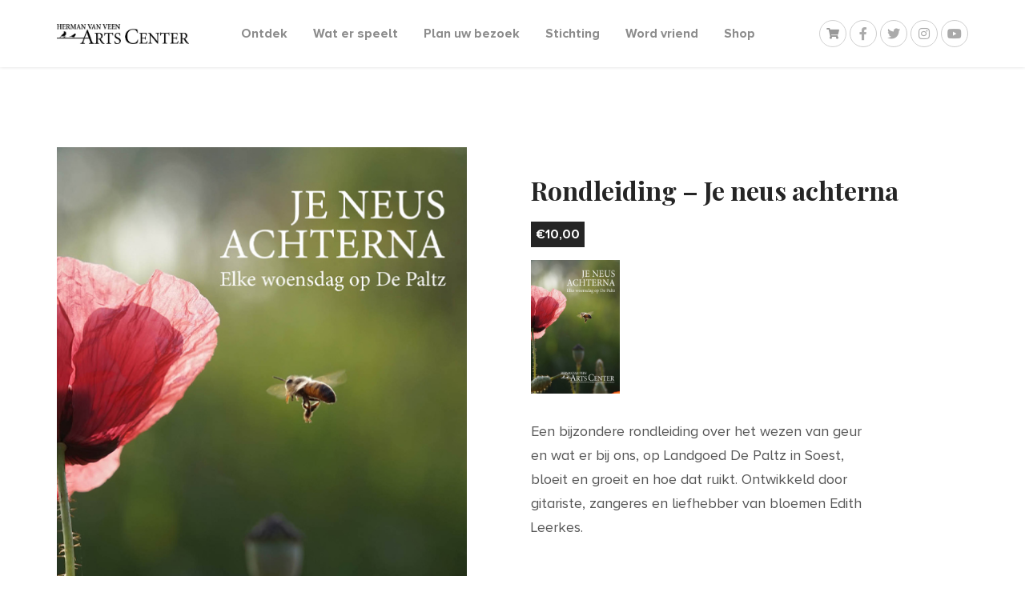

--- FILE ---
content_type: text/html; charset=UTF-8
request_url: https://hermanvanveenartscenter.com/product/rondleiding-je-neus-achterna-14/
body_size: 46768
content:
<!DOCTYPE html>
	<html lang="nl-NL" class="no-js">
	<head>
		<meta charset="UTF-8"/>
		<meta http-equiv="X-UA-Compatible" content="IE=edge,chrome=1"/>
		<meta name="viewport" content="width=device-width, initial-scale=1, maximum-scale=1">
		<meta http-equiv="cleartype" content="on"/>
	    <link rel="icon" type="image/png" sizes="32x32" href="https://hermanvanveenartscenter.com/wp-content/themes/arts-center/media/images/favicon.png">
	 	<script>
			document.documentElement.classList.remove('no-js');
	    </script>
	    
	    <!-- Global site tag (gtag.js) - Google Analytics -->
		<script async src="https://www.googletagmanager.com/gtag/js?id=G-0V3FY1H2XZ"></script>
		<script>
		  window.dataLayer = window.dataLayer || [];
		  function gtag(){dataLayer.push(arguments);}
		  gtag('js', new Date());
		
		  gtag('config', 'G-QEF0M9KQ9E');
		</script>

		<script>
			function preloadFallback() {
				var i = 0,
					links = document.getElementsByTagName(link);
				for(var i; i < links.length; i += 1) {
					var el = links[i];
					if (el.hasAttribute('as')) el.setAttribute('rel', el.getAttribute('as'));
				}
				return links;
			}
			var link = document.createElement('link');
			if (!('as' in link)) preloadFallback();
		</script>

		<meta name='robots' content='index, follow, max-image-preview:large, max-snippet:-1, max-video-preview:-1' />

	<!-- This site is optimized with the Yoast SEO plugin v26.6 - https://yoast.com/wordpress/plugins/seo/ -->
	<title>Rondleiding - Je neus achterna - Herman van Veen Arts Center</title>
	<link rel="canonical" href="https://hermanvanveenartscenter.com/product/rondleiding-je-neus-achterna-14/" />
	<meta property="og:locale" content="nl_NL" />
	<meta property="og:type" content="article" />
	<meta property="og:title" content="Rondleiding - Je neus achterna - Herman van Veen Arts Center" />
	<meta property="og:description" content="Een bijzondere rondleiding over het wezen van geur en wat er bij ons, op Landgoed De Paltz in Soest, bloeit en groeit en hoe dat ruikt. Ontwikkeld door gitariste, zangeres en liefhebber van bloemen Edith Leerkes.  &nbsp;" />
	<meta property="og:url" content="https://hermanvanveenartscenter.com/product/rondleiding-je-neus-achterna-14/" />
	<meta property="og:site_name" content="Herman van Veen Arts Center" />
	<meta property="article:modified_time" content="2025-09-19T14:20:48+00:00" />
	<meta property="og:image" content="https://hermanvanveenartscenter.com/wp-content/uploads/2021/08/je_neus_achterna.jpg" />
	<meta property="og:image:width" content="515" />
	<meta property="og:image:height" content="736" />
	<meta property="og:image:type" content="image/jpeg" />
	<meta name="twitter:card" content="summary_large_image" />
	<meta name="twitter:label1" content="Geschatte leestijd" />
	<meta name="twitter:data1" content="1 minuut" />
	<script type="application/ld+json" class="yoast-schema-graph">{"@context":"https://schema.org","@graph":[{"@type":"WebPage","@id":"https://hermanvanveenartscenter.com/product/rondleiding-je-neus-achterna-14/","url":"https://hermanvanveenartscenter.com/product/rondleiding-je-neus-achterna-14/","name":"Rondleiding - Je neus achterna - Herman van Veen Arts Center","isPartOf":{"@id":"https://hermanvanveenartscenter.com/#website"},"primaryImageOfPage":{"@id":"https://hermanvanveenartscenter.com/product/rondleiding-je-neus-achterna-14/#primaryimage"},"image":{"@id":"https://hermanvanveenartscenter.com/product/rondleiding-je-neus-achterna-14/#primaryimage"},"thumbnailUrl":"https://hermanvanveenartscenter.com/wp-content/uploads/2021/08/je_neus_achterna.jpg","datePublished":"2025-06-03T08:59:58+00:00","dateModified":"2025-09-19T14:20:48+00:00","breadcrumb":{"@id":"https://hermanvanveenartscenter.com/product/rondleiding-je-neus-achterna-14/#breadcrumb"},"inLanguage":"nl-NL","potentialAction":[{"@type":"ReadAction","target":["https://hermanvanveenartscenter.com/product/rondleiding-je-neus-achterna-14/"]}]},{"@type":"ImageObject","inLanguage":"nl-NL","@id":"https://hermanvanveenartscenter.com/product/rondleiding-je-neus-achterna-14/#primaryimage","url":"https://hermanvanveenartscenter.com/wp-content/uploads/2021/08/je_neus_achterna.jpg","contentUrl":"https://hermanvanveenartscenter.com/wp-content/uploads/2021/08/je_neus_achterna.jpg","width":515,"height":736},{"@type":"BreadcrumbList","@id":"https://hermanvanveenartscenter.com/product/rondleiding-je-neus-achterna-14/#breadcrumb","itemListElement":[{"@type":"ListItem","position":1,"name":"Home","item":"https://hermanvanveenartscenter.com/"},{"@type":"ListItem","position":2,"name":"Winkel","item":"https://hermanvanveenartscenter.com/winkel/"},{"@type":"ListItem","position":3,"name":"Rondleiding &#8211; Je neus achterna"}]},{"@type":"WebSite","@id":"https://hermanvanveenartscenter.com/#website","url":"https://hermanvanveenartscenter.com/","name":"Herman van Veen Arts Center","description":"Centrum voor beeldende kunst, dans, muziek, theater en natuur","potentialAction":[{"@type":"SearchAction","target":{"@type":"EntryPoint","urlTemplate":"https://hermanvanveenartscenter.com/?s={search_term_string}"},"query-input":{"@type":"PropertyValueSpecification","valueRequired":true,"valueName":"search_term_string"}}],"inLanguage":"nl-NL"}]}</script>
	<!-- / Yoast SEO plugin. -->


<link rel='dns-prefetch' href='//ajax.googleapis.com' />
<link rel='dns-prefetch' href='//code.jquery.com' />
<link rel='dns-prefetch' href='//cdnjs.cloudflare.com' />
<link rel='dns-prefetch' href='//cdn.rawgit.com' />
<link rel='dns-prefetch' href='//www.googletagmanager.com' />
<link rel="alternate" title="oEmbed (JSON)" type="application/json+oembed" href="https://hermanvanveenartscenter.com/wp-json/oembed/1.0/embed?url=https%3A%2F%2Fhermanvanveenartscenter.com%2Fproduct%2Frondleiding-je-neus-achterna-14%2F" />
<link rel="alternate" title="oEmbed (XML)" type="text/xml+oembed" href="https://hermanvanveenartscenter.com/wp-json/oembed/1.0/embed?url=https%3A%2F%2Fhermanvanveenartscenter.com%2Fproduct%2Frondleiding-je-neus-achterna-14%2F&#038;format=xml" />
<style id='wp-img-auto-sizes-contain-inline-css' type='text/css'>
img:is([sizes=auto i],[sizes^="auto," i]){contain-intrinsic-size:3000px 1500px}
/*# sourceURL=wp-img-auto-sizes-contain-inline-css */
</style>
<link rel='stylesheet' id='wp-block-library-css' href='https://hermanvanveenartscenter.com/wp-includes/css/dist/block-library/style.min.css?ver=6.9' type='text/css' media='all' />
<style id='wp-block-library-inline-css' type='text/css'>
/*wp_block_styles_on_demand_placeholder:696a9861286f6*/
/*# sourceURL=wp-block-library-inline-css */
</style>
<style id='classic-theme-styles-inline-css' type='text/css'>
/*! This file is auto-generated */
.wp-block-button__link{color:#fff;background-color:#32373c;border-radius:9999px;box-shadow:none;text-decoration:none;padding:calc(.667em + 2px) calc(1.333em + 2px);font-size:1.125em}.wp-block-file__button{background:#32373c;color:#fff;text-decoration:none}
/*# sourceURL=/wp-includes/css/classic-themes.min.css */
</style>
<link rel='stylesheet' id='photoswipe-css' href='https://hermanvanveenartscenter.com/wp-content/plugins/woocommerce/assets/css/photoswipe/photoswipe.min.css?ver=10.3.7' type='text/css' media='all' />
<link rel='stylesheet' id='photoswipe-default-skin-css' href='https://hermanvanveenartscenter.com/wp-content/plugins/woocommerce/assets/css/photoswipe/default-skin/default-skin.min.css?ver=10.3.7' type='text/css' media='all' />
<link rel='stylesheet' id='woocommerce-layout-css' href='https://hermanvanveenartscenter.com/wp-content/plugins/woocommerce/assets/css/woocommerce-layout.css?ver=10.3.7' type='text/css' media='all' />
<link rel='stylesheet' id='woocommerce-smallscreen-css' href='https://hermanvanveenartscenter.com/wp-content/plugins/woocommerce/assets/css/woocommerce-smallscreen.css?ver=10.3.7' type='text/css' media='only screen and (max-width: 768px)' />
<link rel='stylesheet' id='woocommerce-general-css' href='https://hermanvanveenartscenter.com/wp-content/plugins/woocommerce/assets/css/woocommerce.css?ver=10.3.7' type='text/css' media='all' />
<style id='woocommerce-inline-inline-css' type='text/css'>
.woocommerce form .form-row .required { visibility: visible; }
/*# sourceURL=woocommerce-inline-inline-css */
</style>
<link rel='stylesheet' id='brands-styles-css' href='https://hermanvanveenartscenter.com/wp-content/plugins/woocommerce/assets/css/brands.css?ver=10.3.7' type='text/css' media='all' />
<link rel='stylesheet' id='flexgrid-css' href='https://hermanvanveenartscenter.com/wp-content/themes/arts-center/css/flexgrid/flexgrid.min.css?ver=6.9' type='text/css' media='all' />
<link id="fancybox-css" href="//cdnjs.cloudflare.com/ajax/libs/fancybox/3.1.20/jquery.fancybox.min.css?ver=3.1.20" rel="stylesheet" media="none" onload="this.media='all'"><link id="slick-css" href="//cdnjs.cloudflare.com/ajax/libs/slick-carousel/1.9.0/slick.min.css?ver=1.9.0" rel="stylesheet" media="none" onload="this.media='all'"><link id="aos-css" href="//cdn.rawgit.com/michalsnik/aos/2.1.1/dist/aos.css?ver=2.1.1" rel="stylesheet" media="none" onload="this.media='all'"><link id="style-css" href="https://hermanvanveenartscenter.com/wp-content/themes/arts-center/style.css?ver=6.9" rel="stylesheet" media="none" onload="this.media='all'"><link rel='stylesheet' id='mollie-applepaydirect-css' href='https://hermanvanveenartscenter.com/wp-content/plugins/mollie-payments-for-woocommerce/public/css/mollie-applepaydirect.min.css?ver=1767623459' type='text/css' media='screen' />
<link rel='stylesheet' id='jquery-ui-style-css' href='//code.jquery.com/ui/1.11.4/themes/smoothness/jquery-ui.min.css?ver=1.11.4' type='text/css' media='all' />
<link rel='stylesheet' id='yith-wc-style-frontend-event-tickets-css' href='https://hermanvanveenartscenter.com/wp-content/plugins/yith-event-tickets-for-woocommerce-premium/assets/css/style-frontend.css?ver=1.43.0' type='text/css' media='all' />
<link rel='stylesheet' id='font-awesome-css' href='https://hermanvanveenartscenter.com/wp-content/plugins/yith-event-tickets-for-woocommerce-premium/plugin-fw/assets/fonts/font-awesome/font-awesome.min.css?ver=4.7.0' type='text/css' media='all' />
<style id='font-awesome-inline-css' type='text/css'>
[data-font="FontAwesome"]:before {font-family: 'FontAwesome' !important;content: attr(data-icon) !important;speak: none !important;font-weight: normal !important;font-variant: normal !important;text-transform: none !important;line-height: 1 !important;font-style: normal !important;-webkit-font-smoothing: antialiased !important;-moz-osx-font-smoothing: grayscale !important;}
/*# sourceURL=font-awesome-inline-css */
</style>
<script type="text/javascript" src="https://hermanvanveenartscenter.com/wp-content/plugins/woocommerce/assets/js/photoswipe/photoswipe.min.js?ver=4.1.1-wc.10.3.7" id="wc-photoswipe-js" defer="defer" data-wp-strategy="defer"></script>
<script type="text/javascript" src="https://hermanvanveenartscenter.com/wp-content/plugins/woocommerce/assets/js/photoswipe/photoswipe-ui-default.min.js?ver=4.1.1-wc.10.3.7" id="wc-photoswipe-ui-default-js" defer="defer" data-wp-strategy="defer"></script>
<script type="text/javascript" src="//code.jquery.com/jquery-3.3.1.min.js?ver=3.3.1" id="jquery-js"></script>
<script type="text/javascript" id="wc-single-product-js-extra">
/* <![CDATA[ */
var wc_single_product_params = {"i18n_required_rating_text":"Selecteer een waardering","i18n_rating_options":["1 van de 5 sterren","2 van de 5 sterren","3 van de 5 sterren","4 van de 5 sterren","5 van de 5 sterren"],"i18n_product_gallery_trigger_text":"Afbeeldinggalerij in volledig scherm bekijken","review_rating_required":"no","flexslider":{"rtl":false,"animation":"slide","smoothHeight":true,"directionNav":false,"controlNav":"thumbnails","slideshow":false,"animationSpeed":500,"animationLoop":false,"allowOneSlide":false},"zoom_enabled":"","zoom_options":[],"photoswipe_enabled":"1","photoswipe_options":{"shareEl":false,"closeOnScroll":false,"history":false,"hideAnimationDuration":0,"showAnimationDuration":0},"flexslider_enabled":""};
//# sourceURL=wc-single-product-js-extra
/* ]]> */
</script>
<script type="text/javascript" src="https://hermanvanveenartscenter.com/wp-content/plugins/woocommerce/assets/js/frontend/single-product.min.js?ver=10.3.7" id="wc-single-product-js" defer="defer" data-wp-strategy="defer"></script>
<script type="text/javascript" src="https://hermanvanveenartscenter.com/wp-content/plugins/woocommerce/assets/js/jquery-blockui/jquery.blockUI.min.js?ver=2.7.0-wc.10.3.7" id="wc-jquery-blockui-js" data-wp-strategy="defer"></script>
<script type="text/javascript" src="https://hermanvanveenartscenter.com/wp-content/plugins/woocommerce/assets/js/js-cookie/js.cookie.min.js?ver=2.1.4-wc.10.3.7" id="wc-js-cookie-js" data-wp-strategy="defer"></script>
<script type="text/javascript" src="https://hermanvanveenartscenter.com/wp-includes/js/jquery/ui/core.min.js?ver=1.13.3" id="jquery-ui-core-js"></script>
<script type="text/javascript" src="https://hermanvanveenartscenter.com/wp-content/plugins/yith-event-tickets-for-woocommerce-premium/assets/js-cookie/src/js.cookie.js?ver=1.43.0" id="yith-wcevti-script-cookie-js"></script>
<script type="text/javascript" src="https://hermanvanveenartscenter.com/wp-includes/js/jquery/ui/datepicker.min.js?ver=1.13.3" id="jquery-ui-datepicker-js"></script>
<script type="text/javascript" id="jquery-ui-datepicker-js-after">
/* <![CDATA[ */
jQuery(function(jQuery){jQuery.datepicker.setDefaults({"closeText":"Sluiten","currentText":"Vandaag","monthNames":["januari","februari","maart","april","mei","juni","juli","augustus","september","oktober","november","december"],"monthNamesShort":["jan","feb","mrt","apr","mei","jun","jul","aug","sep","okt","nov","dec"],"nextText":"Volgende","prevText":"Vorige","dayNames":["zondag","maandag","dinsdag","woensdag","donderdag","vrijdag","zaterdag"],"dayNamesShort":["zo","ma","di","wo","do","vr","za"],"dayNamesMin":["Z","M","D","W","D","V","Z"],"dateFormat":"d MM yy","firstDay":1,"isRTL":false});});
//# sourceURL=jquery-ui-datepicker-js-after
/* ]]> */
</script>
<script type="text/javascript" src="https://hermanvanveenartscenter.com/wp-content/plugins/woocommerce/assets/js/accounting/accounting.min.js?ver=0.4.2" id="wc-accounting-js"></script>
<script type="text/javascript" src="https://hermanvanveenartscenter.com/wp-content/plugins/woocommerce/assets/js/select2/select2.full.min.js?ver=4.0.3-wc.10.3.7" id="wc-select2-js" data-wp-strategy="defer"></script>
<script type="text/javascript" id="yith-wcevti-script-tickets-frontend-js-extra">
/* <![CDATA[ */
var yith_wcevti_tickets = {"product":{"id":69998,"price":10,"price_decimal_sep":",","price_thousand_sep":".","price_num_decimals":2,"currency_symbol":"&euro;","currency_position":"left"},"labels":{"start_date":"Startdatum","end_date":"Einddatum"},"messages":{"complete_field_service":"Compleet","incomplete_field_service":"Je dient een of meer van bovenstaande velden of diensten in te vullen!","complete_required_item":"Compleet","incomplete_required_item":"Niet compleet","wrong_mail_field":"Onjuiste e-mail opmaak","wrong_number_field":"Onjuiste nummeropmaak","wrong_date_field":"Onjuiste datumopmaak","ask_for_delete_ticket":"Weet je zeker dat je dit wilt verwijderen","tickets":"tickets","ticket":"ticket"},"date_format":"j F Y","ajax_enable":"","sold_individually":"1","disable_cookie":"","format_date":"mm/dd/yy","year_range":"-100:+0"};
var event_tickets_frontend = {"ajaxurl":"https://hermanvanveenartscenter.com/wp-admin/admin-ajax.php"};
//# sourceURL=yith-wcevti-script-tickets-frontend-js-extra
/* ]]> */
</script>
<script type="text/javascript" src="https://hermanvanveenartscenter.com/wp-content/plugins/yith-event-tickets-for-woocommerce-premium/assets/js/script-tickets-frontend.min.js?ver=1.43.0" id="yith-wcevti-script-tickets-frontend-js"></script>

<!-- Google tag (gtag.js) snippet toegevoegd door Site Kit -->
<!-- Google Analytics snippet toegevoegd door Site Kit -->
<script type="text/javascript" src="https://www.googletagmanager.com/gtag/js?id=GT-W6BWBBC4" id="google_gtagjs-js" async></script>
<script type="text/javascript" id="google_gtagjs-js-after">
/* <![CDATA[ */
window.dataLayer = window.dataLayer || [];function gtag(){dataLayer.push(arguments);}
gtag("set","linker",{"domains":["hermanvanveenartscenter.com"]});
gtag("js", new Date());
gtag("set", "developer_id.dZTNiMT", true);
gtag("config", "GT-W6BWBBC4", {"googlesitekit_post_type":"product"});
 window._googlesitekit = window._googlesitekit || {}; window._googlesitekit.throttledEvents = []; window._googlesitekit.gtagEvent = (name, data) => { var key = JSON.stringify( { name, data } ); if ( !! window._googlesitekit.throttledEvents[ key ] ) { return; } window._googlesitekit.throttledEvents[ key ] = true; setTimeout( () => { delete window._googlesitekit.throttledEvents[ key ]; }, 5 ); gtag( "event", name, { ...data, event_source: "site-kit" } ); }; 
//# sourceURL=google_gtagjs-js-after
/* ]]> */
</script>
<link rel="https://api.w.org/" href="https://hermanvanveenartscenter.com/wp-json/" /><link rel="alternate" title="JSON" type="application/json" href="https://hermanvanveenartscenter.com/wp-json/wp/v2/product/69998" /><meta name="generator" content="WordPress 6.9" />
<meta name="generator" content="WooCommerce 10.3.7" />
<link rel='shortlink' href='https://hermanvanveenartscenter.com/?p=69998' />
<meta name="generator" content="Site Kit by Google 1.168.0" />	<noscript><style>.woocommerce-product-gallery{ opacity: 1 !important; }</style></noscript>
			
	</head>
	<body class="wp-singular product-template-default single single-product postid-69998 wp-theme-arts-center theme-arts-center woocommerce woocommerce-page woocommerce-no-js">

		<div id="splash">

    <style>

        #splash {
            position: fixed;
            top: 0;
            left: 0;
            width: 100%;
            height: 100%;
            opacity: 1;
            visibility: visible;
            transition: opacity 1000ms ease-in-out, transform 1000ms ease-in-out, visibility 1000ms ease-in-out;
            z-index: 100;
            background:#ffffff;
        }

        body.page-ready #splash {
            opacity: 0;
            visibility: hidden;
        }

        html.no-js #splash {
            display: none;
        }

    </style>

    <script>
	    window.addEventListener('load', function (e) { 
            document.body.classList.add('page-ready'); 
        });
    </script>

    <div class="splash-inner"></div>
</div>
		<div id="navigation">
	<div class="container">
		<div class="row">
			<div class="box-md-12">
				<div class="navigation-inner">
					<div class="navigation-left">
						<div class="logo">
							<a href="https://hermanvanveenartscenter.com" title="Herman van Veen Arts Center">
								<img src="https://hermanvanveenartscenter.com/wp-content/themes/arts-center/media/images/logo.jpg" alt="Herman van Veen Arts Center" title="Herman van Veen Arts Center" />
							</a>
						</div>
					</div>
					
					<div class="navigation-center">
						<nav class="header-nav"><ul id="menu-hoofdmenu" class="main-menu"><li id="menu-item-328" class="menu-item menu-item-type-post_type menu-item-object-page menu-item-has-children menu-item-328"><a href="https://hermanvanveenartscenter.com/ontdek-het-arts-center/">Ontdek</a>
<ul class="sub-menu">
	<li id="menu-item-330" class="menu-item menu-item-type-post_type menu-item-object-page menu-item-330"><a href="https://hermanvanveenartscenter.com/ontdek-het-arts-center/gallery/">Gallery</a></li>
	<li id="menu-item-331" class="menu-item menu-item-type-post_type menu-item-object-page menu-item-331"><a href="https://hermanvanveenartscenter.com/ontdek-het-arts-center/gallerycafe/">Gallery Café</a></li>
	<li id="menu-item-333" class="menu-item menu-item-type-post_type menu-item-object-page menu-item-333"><a href="https://hermanvanveenartscenter.com/rondleidingen/">Rondleidingen</a></li>
	<li id="menu-item-334" class="menu-item menu-item-type-post_type menu-item-object-page menu-item-334"><a href="https://hermanvanveenartscenter.com/ontdek-het-arts-center/landgoedtheater/">Landgoedtheater</a></li>
	<li id="menu-item-14055" class="menu-item menu-item-type-post_type menu-item-object-page menu-item-14055"><a href="https://hermanvanveenartscenter.com/ontdek-het-arts-center/gallerywinkel/">Gallerywinkel</a></li>
	<li id="menu-item-332" class="menu-item menu-item-type-post_type menu-item-object-page menu-item-332"><a href="https://hermanvanveenartscenter.com/ontdek-het-arts-center/geschiedenis-villa/">Geschiedenis / Villa</a></li>
	<li id="menu-item-329" class="menu-item menu-item-type-post_type menu-item-object-page menu-item-329"><a href="https://hermanvanveenartscenter.com/ontdek-het-arts-center/bibliotheek/">Bibliotheek</a></li>
	<li id="menu-item-335" class="menu-item menu-item-type-post_type menu-item-object-page menu-item-335"><a href="https://hermanvanveenartscenter.com/ontdek-het-arts-center/natuur/">Natuur</a></li>
	<li id="menu-item-888" class="menu-item menu-item-type-post_type menu-item-object-page menu-item-888"><a href="https://hermanvanveenartscenter.com/ontdek-het-arts-center/harlekijn-holland/">Harlekijn Holland</a></li>
	<li id="menu-item-60028" class="menu-item menu-item-type-custom menu-item-object-custom menu-item-60028"><a href="https://harlekijnholland.com/contact-2/vacatures/">Vacatures</a></li>
</ul>
</li>
<li id="menu-item-874" class="menu-item menu-item-type-custom menu-item-object-custom menu-item-has-children menu-item-874"><a href="https://hermanvanveenartscenter.com/wat-er-speelt/programmering/">Wat er speelt</a>
<ul class="sub-menu">
	<li id="menu-item-339" class="menu-item menu-item-type-post_type menu-item-object-page menu-item-339"><a href="https://hermanvanveenartscenter.com/wat-er-speelt/programmering/">Programmering</a></li>
	<li id="menu-item-78240" class="menu-item menu-item-type-post_type menu-item-object-page menu-item-78240"><a href="https://hermanvanveenartscenter.com/de-zeven-dwergen-en-sneeuwwitje/">De 7 dwergen &#038; Sneeuwwitje</a></li>
	<li id="menu-item-75622" class="menu-item menu-item-type-post_type menu-item-object-page menu-item-75622"><a href="https://hermanvanveenartscenter.com/assepoester/">Assepoester 2026</a></li>
	<li id="menu-item-74659" class="menu-item menu-item-type-post_type menu-item-object-page menu-item-74659"><a href="https://hermanvanveenartscenter.com/repelsteeltje-de-musical/">Repelsteeltje de Musical 2026</a></li>
	<li id="menu-item-74993" class="menu-item menu-item-type-post_type menu-item-object-page menu-item-74993"><a href="https://hermanvanveenartscenter.com/verwacht/">Verwacht</a></li>
	<li id="menu-item-55756" class="menu-item menu-item-type-custom menu-item-object-custom menu-item-55756"><a href="https://harlekijnholland.com/harlekijnpaltznieuws/">Harlekijn &#038; Paltz Nieuws</a></li>
	<li id="menu-item-61613" class="menu-item menu-item-type-custom menu-item-object-custom menu-item-61613"><a href="https://hermanvanveenartscenter.com/wp-content/uploads/2024/11/Sfeerbrochure_De_Paltz_Arts_Center.pdf">Brochure De Paltz &#8211; Een belevenis</a></li>
	<li id="menu-item-38349" class="menu-item menu-item-type-post_type menu-item-object-page menu-item-38349"><a href="https://hermanvanveenartscenter.com/jeu-de-boules/">Jeu de boules</a></li>
	<li id="menu-item-337" class="menu-item menu-item-type-post_type menu-item-object-page menu-item-337"><a href="https://hermanvanveenartscenter.com/wat-er-speelt/kamermuziek/">Kamermuziek</a></li>
</ul>
</li>
<li id="menu-item-341" class="menu-item menu-item-type-post_type menu-item-object-page menu-item-has-children menu-item-341"><a href="https://hermanvanveenartscenter.com/plan-uw-bezoek/">Plan uw bezoek</a>
<ul class="sub-menu">
	<li id="menu-item-345" class="menu-item menu-item-type-post_type menu-item-object-page menu-item-345"><a href="https://hermanvanveenartscenter.com/plan-uw-bezoek/openingstijden/">Openingstijden</a></li>
	<li id="menu-item-342" class="menu-item menu-item-type-post_type menu-item-object-page menu-item-has-children menu-item-342"><a href="https://hermanvanveenartscenter.com/plan-uw-bezoek/bereikbaarheid/">Bereikbaarheid</a>
	<ul class="sub-menu">
		<li id="menu-item-42793" class="menu-item menu-item-type-post_type menu-item-object-page menu-item-42793"><a href="https://hermanvanveenartscenter.com/plan-uw-bezoek/toegankelijkheid/">Toegankelijkheid</a></li>
	</ul>
</li>
	<li id="menu-item-347" class="menu-item menu-item-type-post_type menu-item-object-page menu-item-347"><a href="https://hermanvanveenartscenter.com/plan-uw-bezoek/parkeren/">Parkeren</a></li>
	<li id="menu-item-346" class="menu-item menu-item-type-post_type menu-item-object-page menu-item-346"><a href="https://hermanvanveenartscenter.com/plan-uw-bezoek/tickets-en-prijzen/">Tickets en prijzen</a></li>
	<li id="menu-item-344" class="menu-item menu-item-type-post_type menu-item-object-page menu-item-344"><a href="https://hermanvanveenartscenter.com/plan-uw-bezoek/groepsbezoek/">Gastendagen</a></li>
	<li id="menu-item-33784" class="menu-item menu-item-type-post_type menu-item-object-page menu-item-33784"><a href="https://hermanvanveenartscenter.com/plattegrond/">Plattegrond</a></li>
	<li id="menu-item-343" class="menu-item menu-item-type-post_type menu-item-object-page menu-item-343"><a href="https://hermanvanveenartscenter.com/plan-uw-bezoek/contact/">Contact</a></li>
</ul>
</li>
<li id="menu-item-348" class="menu-item menu-item-type-post_type menu-item-object-page menu-item-has-children menu-item-348"><a href="https://hermanvanveenartscenter.com/stichting/">Stichting</a>
<ul class="sub-menu">
	<li id="menu-item-350" class="menu-item menu-item-type-post_type menu-item-object-page menu-item-350"><a href="https://hermanvanveenartscenter.com/stichting/stoelhouderschap/">Stoelhouderschap</a></li>
	<li id="menu-item-580" class="menu-item menu-item-type-post_type menu-item-object-page menu-item-has-children menu-item-580"><a href="https://hermanvanveenartscenter.com/stichting/vrijwilligers/">Vrijwilligers</a>
	<ul class="sub-menu">
		<li id="menu-item-583" class="menu-item menu-item-type-post_type menu-item-object-page menu-item-583"><a href="https://hermanvanveenartscenter.com/stichting/vrijwilligers/roosters-vrijwilligers/">Roosters vrijwilligers</a></li>
	</ul>
</li>
	<li id="menu-item-349" class="menu-item menu-item-type-post_type menu-item-object-page menu-item-349"><a href="https://hermanvanveenartscenter.com/stichting/doneren/">Doneren</a></li>
</ul>
</li>
<li id="menu-item-49154" class="menu-item menu-item-type-post_type menu-item-object-page menu-item-49154"><a href="https://hermanvanveenartscenter.com/word-vriend/">Word vriend</a></li>
<li id="menu-item-1564" class="menu-item menu-item-type-custom menu-item-object-custom menu-item-1564"><a target="_blank" href="https://harlekijnholland.com/harlekijn-holland-shop/">Shop</a></li>
</ul></nav>					</div>
										
					<div class="navigation-right">
						
						<div class="shop-icon">
							        <a class="menu-item cart-contents" href="https://hermanvanveenartscenter.com/winkelmand/" title="Cart">
	            </a>
        						</div>
						
						<div class="widget"><div class="socials"><ul class="socials__list"><li class="socials__item"><a class="socials__link" href="https://www.facebook.com/pages/Herman-van-Veen-Arts-Center/1430562543852460?fref=ts" rel="external" target="_blank" title="Facebook"><div class="socials__icon"><i class="fab fa-facebook-f"></i></div></a></li><li class="socials__item"><a class="socials__link" href="https://twitter.com/HvVArtsCenter" rel="external" target="_blank" title="Twitter"><div class="socials__icon"><i class="fab fa-twitter"></i></div></a></li><li class="socials__item"><a class="socials__link" href="https://www.instagram.com/hermanvanveenartscenter/" rel="external" target="_blank" title="Instagram"><div class="socials__icon"><i class="fab fa-instagram"></i></div></a></li><li class="socials__item"><a class="socials__link" href="https://www.youtube.com/hermanvanveenchannel" rel="external" target="_blank" title="Youtube"><div class="socials__icon"><i class="fab fa-youtube"></i></div></a></li></ul></div></div>						
						<div class="menu-icon">
							<button type="button" class="navbar-toggle">
								<span class="icon-bar"></span>
								<span class="icon-bar"></span>
								<span class="icon-bar"></span>
							</button>
						</div>
					</div>
					
				</div>
			</div>
		</div>
	</div>
</div>		



<main>
	<section class="single-content padding-full">
		<div class="container">
			<div class="row justify-center">
				<div class="box-md-12">
					<div class="woocommerce-notices-wrapper"></div><div id="product-69998" class="product type-product post-69998 status-publish first outofstock product_cat-rondleidingen product_tag-4-juni-2025 has-post-thumbnail taxable shipping-taxable product-type-ticket-event">

	<div class="woocommerce-product-gallery woocommerce-product-gallery--with-images woocommerce-product-gallery--columns-4 images" data-columns="4" style="opacity: 0; transition: opacity .25s ease-in-out;">
	<div class="woocommerce-product-gallery__wrapper">
		<div data-thumb="https://hermanvanveenartscenter.com/wp-content/uploads/2021/08/je_neus_achterna-100x100.jpg" data-thumb-alt="Rondleiding - Je neus achterna" data-thumb-srcset="https://hermanvanveenartscenter.com/wp-content/uploads/2021/08/je_neus_achterna-100x100.jpg 100w, https://hermanvanveenartscenter.com/wp-content/uploads/2021/08/je_neus_achterna-150x150.jpg 150w, https://hermanvanveenartscenter.com/wp-content/uploads/2021/08/je_neus_achterna-300x300.jpg 300w"  data-thumb-sizes="(max-width: 100px) 100vw, 100px" class="woocommerce-product-gallery__image"><a href="https://hermanvanveenartscenter.com/wp-content/uploads/2021/08/je_neus_achterna.jpg"><img width="515" height="736" src="https://hermanvanveenartscenter.com/wp-content/uploads/2021/08/je_neus_achterna.jpg" class="wp-post-image" alt="Rondleiding - Je neus achterna" data-caption="" data-src="https://hermanvanveenartscenter.com/wp-content/uploads/2021/08/je_neus_achterna.jpg" data-large_image="https://hermanvanveenartscenter.com/wp-content/uploads/2021/08/je_neus_achterna.jpg" data-large_image_width="515" data-large_image_height="736" decoding="async" fetchpriority="high" srcset="https://hermanvanveenartscenter.com/wp-content/uploads/2021/08/je_neus_achterna.jpg 515w, https://hermanvanveenartscenter.com/wp-content/uploads/2021/08/je_neus_achterna-210x300.jpg 210w" sizes="(max-width: 515px) 100vw, 515px" /></a></div>	</div>
</div>

	<div class="summary entry-summary">
		<h1 class="product_title entry-title">Rondleiding &#8211; Je neus achterna</h1><p class="price"><span class="woocommerce-Price-amount amount"><bdi><span class="woocommerce-Price-currencySymbol">&euro;</span>10,00</bdi></span></p>
<div class="woocommerce-product-details__short-description">
	<p><img class="alignnone wp-image-68951" src="https://hermanvanveenartscenter.com/wp-content/uploads/2024/12/Je_Neus_111-167.jpg" alt="" width="111" height="167" /></p>
<p>Een bijzondere rondleiding over het wezen van geur en wat er bij ons, op Landgoed De Paltz in Soest, bloeit en groeit en hoe dat ruikt. Ontwikkeld door gitariste, zangeres en liefhebber van bloemen Edith Leerkes.</p>
<p>&nbsp;</p>
</div>
<div class="product_meta">

	
	
	<span class="posted_in">Categorie: <a href="https://hermanvanveenartscenter.com/product-categorie/rondleidingen/" rel="tag">Rondleidingen</a></span>
	<span class="tagged_as">Tag: <a href="https://hermanvanveenartscenter.com/product-tag/4-juni-2025/" rel="tag">4 juni 2025</a></span>
	
</div>
	</div>

	
	<div class="woocommerce-tabs wc-tabs-wrapper">
		<ul class="tabs wc-tabs" role="tablist">
							<li role="presentation" class="description_tab" id="tab-title-description">
					<a href="#tab-description" role="tab" aria-controls="tab-description">
						Beschrijving					</a>
				</li>
					</ul>
					<div class="woocommerce-Tabs-panel woocommerce-Tabs-panel--description panel entry-content wc-tab" id="tab-description" role="tabpanel" aria-labelledby="tab-title-description">
				
	<h2>Beschrijving</h2>

<div>
<p class="BasicParagraph" style="text-align: left;" align="center"><span lang="EN-GB">Het “geurpad” voert langs bomen, struiken, planten </span><span lang="EN-GB">en heesters en wil inzicht geven in wat zij met hun geuren bedoelen.</span></p>
</div>
<p>De wandeling begint om 11:00 uur met een inleiding op de veranda van de Villa en duurt plusminus anderhalf uur.</p>
<p>De rondleidingen worden gegeven door onze gidsen:</p>
<p>Edith Leerkes<br />
Jolijne Viergever<br />
Karin Uijland</p>
			</div>
		
			</div>

</div>

				</div>
			</div>
		</div>
	</div>
</main>

		
	
	<footer>
		<div class="container">
			<div class="row">
				<div class="box-md-4 box-sm-4">
					<div class="widget"><h4>Adresgegevens</h4>			<div class="textwidget"><p>Herman van Veen Arts Center<br />
Landgoed De Paltz 1<br />
3768 MZ Soest</p>
</div>
		</div><div class="widget"><h4>Route &#038; parkeren</h4>			<div class="textwidget"><p>Landgoed De Paltz is niet toegankelijk voor auto’s. U kunt parkeren bij het Hilton Hotel of op de parkeerplaats bij de ingang van de Vliegbasis aan de Verlengde Paltzerweg. <strong><a href="https://hermanvanveenartscenter.com/plan-uw-bezoek/bereikbaarheid/" target="_blank" rel="noopener">Lees verder</a></strong></p>
</div>
		</div><div class="widget">
<pre class="wp-block-code"><code></code></pre>
</div>				</div>
				
				<div class="box-md-4 box-sm-4">
					<div class="widget"><h4>Contactgegevens</h4>			<div class="textwidget"><p>Tel: +31 (0) 346 330003<br />
<a href="mailto:info@hermanvanveenartscenter.com">Stuur een e-mail</a></p>
</div>
		</div><div class="widget"><h4>Openingstijden</h4>			<div class="textwidget"><p>Gallery en Gallery Café Harlekijn: dinsdag t/m zondag van 10:00 tot 17:00 uur.</p>
<p>Wilt u uw bezoek aan onze activiteiten combineren met een lunch of heeft u iets te vieren? Vraag naar de mogelijkheden.</p>
<p><a href="https://hermanvanveenartscenter.com/ontdek-het-arts-center/gallerycafe/" target="_blank" rel="noopener"><strong>Lees verder.</strong></a></p>
<p>&nbsp;</p>
<p>&nbsp;</p>
</div>
		</div>				</div>
				
				<div class="box-md-4 box-sm-4">
					<div class="widget">			<div class="textwidget"><p><a href="https://hermanvanveenartscenter.com/privacy-en-cookies/">Privacyverklaring</a><br />
<a href="https://hermanvanveenartscenter.com/privacy-en-cookies/">Cookieverklaring</a><br />
<a href="https://hermanvanveenartscenter.com/plan-uw-bezoek/contact/">Contact</a></p>
</div>
		</div><div class="widget"><div id="mc_embed_shell">
      <link href="//cdn-images.mailchimp.com/embedcode/classic-061523.css" rel="stylesheet" type="text/css">
  <style type="text/css">
        #mc_embed_signup{background:#fff; false;clear:left; font:14px Helvetica,Arial,sans-serif; width: 370px;}
        /* Add your own Mailchimp form style overrides in your site stylesheet or in this style block.
           We recommend moving this block and the preceding CSS link to the HEAD of your HTML file. */
</style>
<div id="mc_embed_signup">
    <form action="https://harlekijnholland.us5.list-manage.com/subscribe/post?u=e92a1c7a267500c236c1eb554&amp;id=9dd97c1c1e&amp;f_id=00a6faebf0" method="post" id="mc-embedded-subscribe-form" name="mc-embedded-subscribe-form" class="validate" target="_blank">
        <div id="mc_embed_signup_scroll"><h4>Aanmelden Harlekijn Nieuwsbrief</h4>
            <div class="indicates-required"><span class="asterisk">*</span> indicates required</div>
            <div class="mc-field-group"><label for="mce-EMAIL">E-mailadres <span class="asterisk">*</span></label><input type="email" name="EMAIL" class="required email" id="mce-EMAIL" required="" value=""></div>
        <div id="mce-responses" class="clear">
            <div class="response" id="mce-error-response" style="display: none;"></div>
            <div class="response" id="mce-success-response" style="display: none;"></div>
        </div><div aria-hidden="true" style="position: absolute; left: -5000px;"><input type="text" name="b_e92a1c7a267500c236c1eb554_9dd97c1c1e" tabindex="-1" value=""></div><div class="clear"><input type="submit" name="subscribe" id="mc-embedded-subscribe" class="button" value="Subscribe"></div>
    </div>
</form>
</div>
<script type="text/javascript" src="//s3.amazonaws.com/downloads.mailchimp.com/js/mc-validate.js"></script><script type="text/javascript">(function($) {window.fnames = new Array(); window.ftypes = new Array();fnames[0]='EMAIL';ftypes[0]='email';fnames[1]='FNAME';ftypes[1]='text';fnames[2]='LNAME';ftypes[2]='text';fnames[3]='ADDRESS';ftypes[3]='address';fnames[4]='PHONE';ftypes[4]='phone';/*
 * Translated default messages for the $ validation plugin.
 * Locale: NL
 */
$.extend($.validator.messages, {
        required: "Dit is een verplicht veld.",
        remote: "Controleer dit veld.",
        email: "Vul hier een geldig e-mailadres in.",
        url: "Vul hier een geldige URL in.",
        date: "Vul hier een geldige datum in.",
        dateISO: "Vul hier een geldige datum in (ISO-formaat).",
        number: "Vul hier een geldig getal in.",
        digits: "Vul hier alleen getallen in.",
        creditcard: "Vul hier een geldig creditcardnummer in.",
        equalTo: "Vul hier dezelfde waarde in.",
        accept: "Vul hier een waarde in met een geldige extensie.",
        maxlength: $.validator.format("Vul hier maximaal {0} tekens in."),
        minlength: $.validator.format("Vul hier minimaal {0} tekens in."),
        rangelength: $.validator.format("Vul hier een waarde in van minimaal {0} en maximaal {1} tekens."),
        range: $.validator.format("Vul hier een waarde in van minimaal {0} en maximaal {1}."),
        max: $.validator.format("Vul hier een waarde in kleiner dan of gelijk aan {0}."),
        min: $.validator.format("Vul hier een waarde in groter dan of gelijk aan {0}.")
});}(jQuery));var $mcj = jQuery.noConflict(true);</script></div></div>				</div>
			
			</div>
		</div>
	</footer>	
	
	<div class="copyright">
		<div class="container">	
			<div class="row items-center justify-start">
				<div class="box-static">
					<p class="small">&copy; Copyright 2025 - Herman van Veen Arts Center</p>
				</div>
			</div>
		</div>
	</div>

	<script type="speculationrules">
{"prefetch":[{"source":"document","where":{"and":[{"href_matches":"/*"},{"not":{"href_matches":["/wp-*.php","/wp-admin/*","/wp-content/uploads/*","/wp-content/*","/wp-content/plugins/*","/wp-content/themes/arts-center/*","/*\\?(.+)"]}},{"not":{"selector_matches":"a[rel~=\"nofollow\"]"}},{"not":{"selector_matches":".no-prefetch, .no-prefetch a"}}]},"eagerness":"conservative"}]}
</script>
<script id="mcjs">!function(c,h,i,m,p){m=c.createElement(h),p=c.getElementsByTagName(h)[0],m.async=1,m.src=i,p.parentNode.insertBefore(m,p)}(document,"script","https://chimpstatic.com/mcjs-connected/js/users/e92a1c7a267500c236c1eb554/1f48ae65366d6a6d40c7f6b76.js");</script><script type="application/ld+json">{"@context":"https:\/\/schema.org\/","@type":"Product","@id":"https:\/\/hermanvanveenartscenter.com\/product\/rondleiding-je-neus-achterna-14\/#product","name":"Rondleiding - Je neus achterna","url":"https:\/\/hermanvanveenartscenter.com\/product\/rondleiding-je-neus-achterna-14\/","description":"Een bijzondere rondleiding over het wezen van geur en wat er bij ons, op Landgoed De Paltz in Soest, bloeit en groeit en hoe dat ruikt. Ontwikkeld door gitariste, zangeres en liefhebber van bloemen Edith Leerkes.\r\n\r\n&amp;nbsp;","image":"https:\/\/hermanvanveenartscenter.com\/wp-content\/uploads\/2021\/08\/je_neus_achterna.jpg","sku":69998,"offers":[{"@type":"Offer","priceSpecification":[{"@type":"UnitPriceSpecification","price":"10.00","priceCurrency":"EUR","valueAddedTaxIncluded":true,"validThrough":"2027-12-31"}],"priceValidUntil":"2027-12-31","availability":"https:\/\/schema.org\/OutOfStock","url":"https:\/\/hermanvanveenartscenter.com\/product\/rondleiding-je-neus-achterna-14\/","seller":{"@type":"Organization","name":"Herman van Veen Arts Center","url":"https:\/\/hermanvanveenartscenter.com"}}]}</script>
<div id="photoswipe-fullscreen-dialog" class="pswp" tabindex="-1" role="dialog" aria-modal="true" aria-hidden="true" aria-label="Afbeelding op volledig scherm">
	<div class="pswp__bg"></div>
	<div class="pswp__scroll-wrap">
		<div class="pswp__container">
			<div class="pswp__item"></div>
			<div class="pswp__item"></div>
			<div class="pswp__item"></div>
		</div>
		<div class="pswp__ui pswp__ui--hidden">
			<div class="pswp__top-bar">
				<div class="pswp__counter"></div>
				<button class="pswp__button pswp__button--zoom" aria-label="Zoom in/uit"></button>
				<button class="pswp__button pswp__button--fs" aria-label="Toggle volledig scherm"></button>
				<button class="pswp__button pswp__button--share" aria-label="Deel"></button>
				<button class="pswp__button pswp__button--close" aria-label="Sluiten (Esc)"></button>
				<div class="pswp__preloader">
					<div class="pswp__preloader__icn">
						<div class="pswp__preloader__cut">
							<div class="pswp__preloader__donut"></div>
						</div>
					</div>
				</div>
			</div>
			<div class="pswp__share-modal pswp__share-modal--hidden pswp__single-tap">
				<div class="pswp__share-tooltip"></div>
			</div>
			<button class="pswp__button pswp__button--arrow--left" aria-label="Vorige (pijltje links)"></button>
			<button class="pswp__button pswp__button--arrow--right" aria-label="Volgende (pijltje rechts)"></button>
			<div class="pswp__caption">
				<div class="pswp__caption__center"></div>
			</div>
		</div>
	</div>
</div>
	<script type='text/javascript'>
		(function () {
			var c = document.body.className;
			c = c.replace(/woocommerce-no-js/, 'woocommerce-js');
			document.body.className = c;
		})();
	</script>
	<script type="text/javascript" id="woocommerce-js-extra">
/* <![CDATA[ */
var woocommerce_params = {"ajax_url":"/wp-admin/admin-ajax.php","wc_ajax_url":"/?wc-ajax=%%endpoint%%","i18n_password_show":"Wachtwoord weergeven","i18n_password_hide":"Wachtwoord verbergen"};
//# sourceURL=woocommerce-js-extra
/* ]]> */
</script>
<script type="text/javascript" src="https://hermanvanveenartscenter.com/wp-content/plugins/woocommerce/assets/js/frontend/woocommerce.min.js?ver=10.3.7" id="woocommerce-js" data-wp-strategy="defer"></script>
<script type="text/javascript" id="mailchimp-woocommerce-js-extra">
/* <![CDATA[ */
var mailchimp_public_data = {"site_url":"https://hermanvanveenartscenter.com","ajax_url":"https://hermanvanveenartscenter.com/wp-admin/admin-ajax.php","disable_carts":"1","subscribers_only":"","language":"nl","allowed_to_set_cookies":"1"};
//# sourceURL=mailchimp-woocommerce-js-extra
/* ]]> */
</script>
<script type="text/javascript" src="https://hermanvanveenartscenter.com/wp-content/plugins/mailchimp-for-woocommerce/public/js/mailchimp-woocommerce-public.min.js?ver=5.5.1.07" id="mailchimp-woocommerce-js"></script>
<script type="text/javascript" src="//ajax.googleapis.com/ajax/libs/webfont/1.6.26/webfont.js?ver=6.9" id="webfontLoader-js"></script>
<script type="text/javascript" id="webfontLoader-js-after">
/* <![CDATA[ */
WebFont.load({google: {families: ['Playfair+Display:700']},custom:{families:['FontAwesome'],urls:['//use.fontawesome.com/releases/v5.12.0/css/all.css']}});
//# sourceURL=webfontLoader-js-after
/* ]]> */
</script>
<script type="text/javascript" src="//cdnjs.cloudflare.com/ajax/libs/fancybox/3.1.20/jquery.fancybox.min.js?ver=3.1.20" id="fancybox-js"></script>
<script type="text/javascript" src="//cdnjs.cloudflare.com/ajax/libs/slick-carousel/1.9.0/slick.min.js?ver=1.9.0" id="slick-js"></script>
<script type="text/javascript" src="//cdn.rawgit.com/michalsnik/aos/2.1.1/dist/aos.js?ver=2.1.1" id="aos-js"></script>
<script type="text/javascript" id="script-js-extra">
/* <![CDATA[ */
var wp = {"ajax":"https://hermanvanveenartscenter.com/wp-admin/admin-ajax.php","theme":"https://hermanvanveenartscenter.com/wp-content/themes/arts-center","post":{"id":69998,"title":"Rondleiding &#8211; Je neus achterna","type":"product","template":"page.php"},"rest":"https://hermanvanveenartscenter.com/wp-json/","nonce":"57ec736b3b"};
//# sourceURL=script-js-extra
/* ]]> */
</script>
<script id="script-js" src="https://hermanvanveenartscenter.com/wp-content/themes/arts-center/js/script.js?ver=6.9" type="text/javascript" async></script><script type="text/javascript" src="https://hermanvanveenartscenter.com/wp-content/plugins/woocommerce/assets/js/sourcebuster/sourcebuster.min.js?ver=10.3.7" id="sourcebuster-js-js"></script>
<script type="text/javascript" id="wc-order-attribution-js-extra">
/* <![CDATA[ */
var wc_order_attribution = {"params":{"lifetime":1.0e-5,"session":30,"base64":false,"ajaxurl":"https://hermanvanveenartscenter.com/wp-admin/admin-ajax.php","prefix":"wc_order_attribution_","allowTracking":true},"fields":{"source_type":"current.typ","referrer":"current_add.rf","utm_campaign":"current.cmp","utm_source":"current.src","utm_medium":"current.mdm","utm_content":"current.cnt","utm_id":"current.id","utm_term":"current.trm","utm_source_platform":"current.plt","utm_creative_format":"current.fmt","utm_marketing_tactic":"current.tct","session_entry":"current_add.ep","session_start_time":"current_add.fd","session_pages":"session.pgs","session_count":"udata.vst","user_agent":"udata.uag"}};
//# sourceURL=wc-order-attribution-js-extra
/* ]]> */
</script>
<script type="text/javascript" src="https://hermanvanveenartscenter.com/wp-content/plugins/woocommerce/assets/js/frontend/order-attribution.min.js?ver=10.3.7" id="wc-order-attribution-js"></script>
<script type="text/javascript" src="https://hermanvanveenartscenter.com/wp-includes/js/jquery/ui/accordion.min.js?ver=1.13.3" id="jquery-ui-accordion-js"></script>
<script type="text/javascript" id="googlesitekit-events-provider-woocommerce-js-before">
/* <![CDATA[ */
window._googlesitekit.wcdata = window._googlesitekit.wcdata || {};
window._googlesitekit.wcdata.products = [];
window._googlesitekit.wcdata.add_to_cart = null;
window._googlesitekit.wcdata.currency = "EUR";
window._googlesitekit.wcdata.eventsToTrack = ["add_to_cart","purchase"];
//# sourceURL=googlesitekit-events-provider-woocommerce-js-before
/* ]]> */
</script>
<script type="text/javascript" src="https://hermanvanveenartscenter.com/wp-content/plugins/google-site-kit/dist/assets/js/googlesitekit-events-provider-woocommerce-56777fd664fb7392edc2.js" id="googlesitekit-events-provider-woocommerce-js" defer></script>
<script type="text/javascript" src="https://hermanvanveenartscenter.com/wp-content/plugins/google-site-kit/dist/assets/js/googlesitekit-events-provider-wpforms-ed443a3a3d45126a22ce.js" id="googlesitekit-events-provider-wpforms-js" defer></script>
	</body>
</html>


--- FILE ---
content_type: text/css
request_url: https://hermanvanveenartscenter.com/wp-content/themes/arts-center/css/flexgrid/flexgrid.min.css?ver=6.9
body_size: 20643
content:
.container,.container-full{position:relative;width:100%}.row,.row-reverse{-webkit-box-orient:horizontal}.container,.container-full,[class^=box]{padding-left:1em;padding-right:1em}.flex{display:-webkit-box;display:-ms-flexbox;display:flex}.container{max-width:73.125em;margin-left:auto;margin-right:auto}.column,.column-md,.column-reverse,.column-reverse-md,.column-reverse-sm,.column-sm,.row,.row-md,.row-reverse,.row-reverse-md,.row-reverse-sm,.row-sm{display:-webkit-box;display:-ms-flexbox;display:flex;margin-left:-1em;margin-right:-1em}.row{-webkit-box-direction:normal;-ms-flex-direction:row;flex-direction:row;-ms-flex-wrap:wrap;flex-wrap:wrap}.row-reverse{-webkit-box-direction:reverse;-webkit-flex-direction:row-reverse;-ms-flex-direction:row-reverse;flex-direction:row-reverse;-ms-flex-wrap:wrap;flex-wrap:wrap}.column,.column-reverse{-webkit-box-orient:vertical}.column{-webkit-box-direction:normal;-ms-flex-direction:column;flex-direction:column}.column-reverse{-webkit-box-direction:reverse;-webkit-flex-direction:column-reverse;-ms-flex-direction:column-reverse;flex-direction:column-reverse}.wrap{-ms-flex-wrap:wrap;flex-wrap:wrap}.wrap-reverse{-ms-flex-wrap:wrap-reverse;flex-wrap:wrap-reverse}.nowrap{-ms-flex-wrap:nowrap;flex-wrap:nowrap}.items-start{-webkit-box-align:start;-ms-flex-align:start;-ms-grid-row-align:flex-start;align-items:flex-start}.items-center{-webkit-box-align:center;-ms-flex-align:center;-ms-grid-row-align:center;align-items:center}.items-end{-webkit-box-align:end;-ms-flex-align:end;-ms-grid-row-align:flex-end;align-items:flex-end}.items-stretch{-webkit-box-align:stretch;-ms-flex-align:stretch;-ms-grid-row-align:stretch;align-items:stretch}.items-baseline{-webkit-box-align:baseline;-ms-flex-align:baseline;-ms-grid-row-align:baseline;align-items:baseline}.content-start{-ms-flex-line-pack:start;align-content:flex-start}.content-center{-ms-flex-line-pack:center;align-content:center}.content-end{-ms-flex-line-pack:end;align-content:flex-end}.content-around{-ms-flex-line-pack:distribute;align-content:space-around}.content-between{-ms-flex-line-pack:justify;align-content:space-between}.content-stretch{-ms-flex-line-pack:stretch;align-content:stretch}.justify-start{-webkit-box-pack:start;-ms-flex-pack:start;justify-content:flex-start}.justify-center{-webkit-box-pack:center;-ms-flex-pack:center;justify-content:center}.justify-end{-webkit-box-pack:end;-ms-flex-pack:end;justify-content:flex-end}.justify-between{-webkit-box-pack:justify;-ms-flex-pack:justify;justify-content:space-between}.justify-around{-webkit-box-pack:space-around;-ms-flex-pack:distribute;justify-content:space-around}.justify-evenly{-webkit-box-pack:space-evenly;-webkit-justify-content:space-evenly;-ms-flex-pack:space-evenly;justify-content:space-evenly}.row-md>[class^=box],.row-sm>[class^=box]{margin-bottom:0}.row>[class^=box]{margin-bottom:2em}.row-reverse-md>[class^=box],.row-reverse-sm>[class^=box]{margin-top:0}.row-reverse>[class^=box]{margin-top:2em}.gutterless>[class^=box]{padding-left:0;padding-right:0}.gutterless>[class^=box] .row{margin-left:0;margin-right:0}.column [class^=box],.column-reverse [class^=box]{max-width:100%}.box{-webkit-box-flex:1;-ms-flex:1;flex:1;max-width:100%}.box-flex,.box-flex-1,.box-md-flex,.box-md-flex-1,.box-md-flex-10,.box-md-flex-11,.box-md-flex-12,.box-md-flex-2,.box-md-flex-3,.box-md-flex-4,.box-md-flex-5,.box-md-flex-6,.box-md-flex-7,.box-md-flex-8,.box-md-flex-9,.box-sm-flex,.box-sm-flex-1,.box-sm-flex-10,.box-sm-flex-11,.box-sm-flex-12,.box-sm-flex-2,.box-sm-flex-3,.box-sm-flex-4,.box-sm-flex-5,.box-sm-flex-6,.box-sm-flex-7,.box-sm-flex-8,.box-sm-flex-9{-webkit-box-flex:1;-ms-flex:1 1 auto;flex:1 1 auto;max-width:100%}.box-flex-2{-webkit-box-flex:2;-ms-flex:2 1 auto;flex:2 1 auto;max-width:100%}.box-flex-3{-webkit-box-flex:3;-ms-flex:3 1 auto;flex:3 1 auto;max-width:100%}.box-flex-4{-webkit-box-flex:4;-ms-flex:4 1 auto;flex:4 1 auto;max-width:100%}.box-flex-5{-webkit-box-flex:5;-ms-flex:5 1 auto;flex:5 1 auto;max-width:100%}.box-flex-6{-webkit-box-flex:6;-ms-flex:6 1 auto;flex:6 1 auto;max-width:100%}.box-flex-7{-webkit-box-flex:7;-ms-flex:7 1 auto;flex:7 1 auto;max-width:100%}.box-flex-8{-webkit-box-flex:8;-ms-flex:8 1 auto;flex:8 1 auto;max-width:100%}.box-flex-9{-webkit-box-flex:9;-ms-flex:9 1 auto;flex:9 1 auto;max-width:100%}.box-flex-10{-webkit-box-flex:10;-ms-flex:10 1 auto;flex:10 1 auto;max-width:100%}.box-flex-11{-webkit-box-flex:11;-ms-flex:11 1 auto;flex:11 1 auto;max-width:100%}.box-flex-12{-webkit-box-flex:12;-ms-flex:12 1 auto;flex:12 1 auto;max-width:100%}.box-static{-webkit-box-flex:0;-ms-flex:0 0 auto;flex:0 1 auto;max-width:100%}.box-md-1,.box-md-10,.box-md-11,.box-md-12,.box-md-2,.box-md-3,.box-md-4,.box-md-5,.box-md-6,.box-md-7,.box-md-8,.box-md-9,.box-sm-1,.box-sm-10,.box-sm-11,.box-sm-12,.box-sm-2,.box-sm-3,.box-sm-4,.box-sm-5,.box-sm-6,.box-sm-7,.box-sm-8,.box-sm-9{-webkit-box-flex:0;-ms-flex:0 0 100%;flex:0 0 100%;max-width:100%}.box-1{-webkit-box-flex:0;-ms-flex:0 0 8.33333333%;flex:0 0 8.33333333%;max-width:8.33333333%}.box-2,.box-3{-webkit-box-flex:0}.box-offset-1{margin-left:8.33333333%}.box-2{-ms-flex:0 0 16.66666667%;flex:0 0 16.66666667%;max-width:16.66666667%}.box-offset-2{margin-left:16.66666667%}.box-3{-ms-flex:0 0 25%;flex:0 0 25%;max-width:25%}.box-4,.box-5{-webkit-box-flex:0}.box-offset-3{margin-left:25%}.box-4{-ms-flex:0 0 33.33333333%;flex:0 0 33.33333333%;max-width:33.33333333%}.box-offset-4{margin-left:33.33333333%}.box-5{-ms-flex:0 0 41.66666667%;flex:0 0 41.66666667%;max-width:41.66666667%}.box-6,.box-7{-webkit-box-flex:0}.box-offset-5{margin-left:41.66666667%}.box-6{-ms-flex:0 0 50%;flex:0 0 50%;max-width:50%}.box-offset-6{margin-left:50%}.box-7{-ms-flex:0 0 58.33333333%;flex:0 0 58.33333333%;max-width:58.33333333%}.box-8,.box-9{-webkit-box-flex:0}.box-offset-7{margin-left:58.33333333%}.box-8{-ms-flex:0 0 66.66666667%;flex:0 0 66.66666667%;max-width:66.66666667%}.box-offset-8{margin-left:66.66666667%}.box-9{-ms-flex:0 0 75%;flex:0 0 75%;max-width:75%}.box-10,.box-11{-webkit-box-flex:0}.box-offset-9{margin-left:75%}.box-10{-ms-flex:0 0 83.33333333%;flex:0 0 83.33333333%;max-width:83.33333333%}.box-offset-10{margin-left:83.33333333%}.box-11{-ms-flex:0 0 91.66666667%;flex:0 0 91.66666667%;max-width:91.66666667%}.box-offset-11{margin-left:91.66666667%}.box-12{-webkit-box-flex:0;-ms-flex:0 0 100%;flex:0 0 100%;max-width:100%}.box-offset-12{margin-left:100%}.box-order-first{-webkit-box-ordinal-group:0;-webkit-order:-1;-ms-flex-order:-1;order:-1}.box-order-middle{-webkit-box-ordinal-group:1;-webkit-order:0;-ms-flex-order:0;order:0}.box-order-last{-webkit-box-ordinal-group:2;-webkit-order:1;-ms-flex-order:1;order:1}.box-start{-webkit-align-self:flex-start;-ms-flex-item-align:start;align-self:flex-start}.box-end{-webkit-align-self:flex-end;-ms-flex-item-align:end;align-self:flex-end}.box-center{-webkit-align-self:center;-ms-flex-item-align:center;-ms-grid-row-align:center;align-self:center}.box-baseline{-webkit-align-self:baseline;-ms-flex-item-align:baseline;align-self:baseline}.box-stretch{-webkit-align-self:stretch;-ms-flex-item-align:stretch;-ms-grid-row-align:stretch;align-self:stretch}.box-to-bottom{margin-top:auto}.box-to-left{margin-right:auto}.box-to-top{margin-bottom:auto}.box-to-right{margin-left:auto}.box-to-center{margin:auto}.box-hide{display:none}.box-show{display:block}.box-show-inline{display:inline}.box-show-inline-block{display:inline-block}.box-show-flex{display:-webkit-box;display:-ms-flexbox;display:flex}.box-show-inline-flex{display:-webkit-inline-box;display:-webkit-inline-flex;display:-ms-inline-flexbox;display:inline-flex}@media all and (min-width:48em){.row-reverse-sm,.row-sm{-webkit-box-orient:horizontal}.row-sm{-webkit-box-direction:normal;-ms-flex-direction:row;flex-direction:row;-ms-flex-wrap:wrap;flex-wrap:wrap}.row-reverse-sm{-webkit-box-direction:reverse;-webkit-flex-direction:row-reverse;-ms-flex-direction:row-reverse;flex-direction:row-reverse;-ms-flex-wrap:wrap;flex-wrap:wrap}.column-sm{-webkit-box-orient:vertical;-webkit-box-direction:normal;-ms-flex-direction:column;flex-direction:column}.column-reverse-sm{-webkit-box-orient:vertical;-webkit-box-direction:reverse;-webkit-flex-direction:column-reverse;-ms-flex-direction:column-reverse;flex-direction:column-reverse}.wrap-sm{-ms-flex-wrap:wrap;flex-wrap:wrap}.wrap-reverse-sm{-ms-flex-wrap:wrap-reverse;flex-wrap:wrap-reverse}.nowrap-sm{-ms-flex-wrap:nowrap;flex-wrap:nowrap}.items-start-sm{-webkit-box-align:start;-ms-flex-align:start;-ms-grid-row-align:flex-start;align-items:flex-start}.items-center-sm{-webkit-box-align:center;-ms-flex-align:center;-ms-grid-row-align:center;align-items:center}.items-end-sm{-webkit-box-align:end;-ms-flex-align:end;-ms-grid-row-align:flex-end;align-items:flex-end}.items-stretch-sm{-webkit-box-align:stretch;-ms-flex-align:stretch;-ms-grid-row-align:stretch;align-items:stretch}.items-baseline-sm{-webkit-box-align:baseline;-ms-flex-align:baseline;-ms-grid-row-align:baseline;align-items:baseline}.content-start-sm{-ms-flex-line-pack:start;align-content:flex-start}.content-center-sm{-ms-flex-line-pack:center;align-content:center}.content-end-sm{-ms-flex-line-pack:end;align-content:flex-end}.content-around-sm{-ms-flex-line-pack:distribute;align-content:space-around}.content-between-sm{-ms-flex-line-pack:justify;align-content:space-between}.content-stretch-sm{-ms-flex-line-pack:stretch;align-content:stretch}.justify-start-sm{-webkit-box-pack:start;-ms-flex-pack:start;justify-content:flex-start}.justify-center-sm{-webkit-box-pack:center;-ms-flex-pack:center;justify-content:center}.justify-end-sm{-webkit-box-pack:end;-ms-flex-pack:end;justify-content:flex-end}.justify-between-sm{-webkit-box-pack:justify;-ms-flex-pack:justify;justify-content:space-between}.justify-around-sm{-webkit-box-pack:space-around;-ms-flex-pack:distribute;justify-content:space-around}.justify-evenly-sm{-webkit-box-pack:space-evenly;-webkit-justify-content:space-evenly;-ms-flex-pack:space-evenly;justify-content:space-evenly}.row-sm>[class^=box]{margin-bottom:2em}.row-reverse-sm>[class^=box]{margin-top:2em}.gutterless-sm>[class^=box]{padding-left:0;padding-right:0}.gutterless-sm>[class^=box] .row{margin-left:0;margin-right:0}.column-reverse-sm [class^=box],.column-sm [class^=box]{max-width:none}.box-sm{-webkit-box-flex:1;-ms-flex:1;flex:1;max-width:100%}.box-sm-flex,.box-sm-flex-1{-webkit-box-flex:1;-ms-flex:1 1 auto;flex:1 1 auto;max-width:100%}.box-sm-flex-2{-webkit-box-flex:2;-ms-flex:2 1 auto;flex:2 1 auto;max-width:100%}.box-sm-flex-3{-webkit-box-flex:3;-ms-flex:3 1 auto;flex:3 1 auto;max-width:100%}.box-sm-flex-4{-webkit-box-flex:4;-ms-flex:4 1 auto;flex:4 1 auto;max-width:100%}.box-sm-flex-5{-webkit-box-flex:5;-ms-flex:5 1 auto;flex:5 1 auto;max-width:100%}.box-sm-flex-6{-webkit-box-flex:6;-ms-flex:6 1 auto;flex:6 1 auto;max-width:100%}.box-sm-flex-7{-webkit-box-flex:7;-ms-flex:7 1 auto;flex:7 1 auto;max-width:100%}.box-sm-flex-8{-webkit-box-flex:8;-ms-flex:8 1 auto;flex:8 1 auto;max-width:100%}.box-sm-flex-9{-webkit-box-flex:9;-ms-flex:9 1 auto;flex:9 1 auto;max-width:100%}.box-sm-flex-10{-webkit-box-flex:10;-ms-flex:10 1 auto;flex:10 1 auto;max-width:100%}.box-sm-flex-11{-webkit-box-flex:11;-ms-flex:11 1 auto;flex:11 1 auto;max-width:100%}.box-sm-flex-12{-webkit-box-flex:12;-ms-flex:12 1 auto;flex:12 1 auto;max-width:100%}.box-sm-static{-webkit-box-flex:0;-ms-flex:0 0 auto;flex:0 0 auto;max-width:100%}.box-sm-1{-webkit-box-flex:0;-ms-flex:0 0 8.33333333%;flex:0 0 8.33333333%;max-width:8.33333333%}.box-sm-offset-1{margin-left:8.33333333%}.box-sm-2{-webkit-box-flex:0;-ms-flex:0 0 16.66666667%;flex:0 0 16.66666667%;max-width:16.66666667%}.box-sm-offset-2{margin-left:16.66666667%}.box-sm-3{-webkit-box-flex:0;-ms-flex:0 0 25%;flex:0 0 25%;max-width:25%}.box-sm-offset-3{margin-left:25%}.box-sm-4{-webkit-box-flex:0;-ms-flex:0 0 33.33333333%;flex:0 0 33.33333333%;max-width:33.33333333%}.box-sm-offset-4{margin-left:33.33333333%}.box-sm-5{-webkit-box-flex:0;-ms-flex:0 0 41.66666667%;flex:0 0 41.66666667%;max-width:41.66666667%}.box-sm-offset-5{margin-left:41.66666667%}.box-sm-6{-webkit-box-flex:0;-ms-flex:0 0 50%;flex:0 0 50%;max-width:50%}.box-sm-offset-6{margin-left:50%}.box-sm-7{-webkit-box-flex:0;-ms-flex:0 0 58.33333333%;flex:0 0 58.33333333%;max-width:58.33333333%}.box-sm-offset-7{margin-left:58.33333333%}.box-sm-8{-webkit-box-flex:0;-ms-flex:0 0 66.66666667%;flex:0 0 66.66666667%;max-width:66.66666667%}.box-sm-offset-8{margin-left:66.66666667%}.box-sm-9{-webkit-box-flex:0;-ms-flex:0 0 75%;flex:0 0 75%;max-width:75%}.box-sm-offset-9{margin-left:75%}.box-sm-10{-webkit-box-flex:0;-ms-flex:0 0 83.33333333%;flex:0 0 83.33333333%;max-width:83.33333333%}.box-sm-offset-10{margin-left:83.33333333%}.box-sm-11{-webkit-box-flex:0;-ms-flex:0 0 91.66666667%;flex:0 0 91.66666667%;max-width:91.66666667%}.box-sm-offset-11{margin-left:91.66666667%}.box-sm-12{-webkit-box-flex:0;-ms-flex:0 0 100%;flex:0 0 100%;max-width:100%}.box-sm-offset-12{margin-left:100%}.box-sm-order-first{-webkit-box-ordinal-group:0;-webkit-order:-1;-ms-flex-order:-1;order:-1}.box-sm-order-middle{-webkit-box-ordinal-group:1;-webkit-order:0;-ms-flex-order:0;order:0}.box-sm-order-last{-webkit-box-ordinal-group:2;-webkit-order:1;-ms-flex-order:1;order:1}.box-sm-start{-webkit-align-self:flex-start;-ms-flex-item-align:start;align-self:flex-start}.box-sm-end{-webkit-align-self:flex-end;-ms-flex-item-align:end;align-self:flex-end}.box-sm-center{-webkit-align-self:center;-ms-flex-item-align:center;-ms-grid-row-align:center;align-self:center}.box-sm-baseline{-webkit-align-self:baseline;-ms-flex-item-align:baseline;align-self:baseline}.box-sm-stretch{-webkit-align-self:stretch;-ms-flex-item-align:stretch;-ms-grid-row-align:stretch;align-self:stretch}.box-sm-to-bottom{margin-top:auto}.box-sm-to-left{margin-right:auto}.box-sm-to-top{margin-bottom:auto}.box-sm-to-right{margin-left:auto}.box-sm-to-center{margin:auto}.box-sm-hide{display:none}.box-sm-show{display:block}.box-sm-show-inline{display:inline}.box-sm-show-inline-block{display:inline-block}.box-sm-show-flex{display:-webkit-box;display:-ms-flexbox;display:flex}.box-sm-show-inline-flex{display:-webkit-inline-box;display:-webkit-inline-flex;display:-ms-inline-flexbox;display:inline-flex}}@media all and (min-width:62em){.row-md,.row-reverse-md{-webkit-box-orient:horizontal}.row-md{-webkit-box-direction:normal;-ms-flex-direction:row;flex-direction:row;-ms-flex-wrap:wrap;flex-wrap:wrap}.row-reverse-md{-webkit-box-direction:reverse;-webkit-flex-direction:row-reverse;-ms-flex-direction:row-reverse;flex-direction:row-reverse;-ms-flex-wrap:wrap;flex-wrap:wrap}.column-md{-webkit-box-orient:vertical;-webkit-box-direction:normal;-ms-flex-direction:column;flex-direction:column}.column-reverse-md{-webkit-box-orient:vertical;-webkit-box-direction:reverse;-webkit-flex-direction:column-reverse;-ms-flex-direction:column-reverse;flex-direction:column-reverse}.wrap-md{-ms-flex-wrap:wrap;flex-wrap:wrap}.wrap-reverse-md{-ms-flex-wrap:wrap-reverse;flex-wrap:wrap-reverse}.nowrap-md{-ms-flex-wrap:nowrap;flex-wrap:nowrap}.items-start-md{-webkit-box-align:start;-ms-flex-align:start;-ms-grid-row-align:flex-start;align-items:flex-start}.items-center-md{-webkit-box-align:center;-ms-flex-align:center;-ms-grid-row-align:center;align-items:center}.items-end-md{-webkit-box-align:end;-ms-flex-align:end;-ms-grid-row-align:flex-end;align-items:flex-end}.items-stretch-md{-webkit-box-align:stretch;-ms-flex-align:stretch;-ms-grid-row-align:stretch;align-items:stretch}.items-baseline-md{-webkit-box-align:baseline;-ms-flex-align:baseline;-ms-grid-row-align:baseline;align-items:baseline}.content-start-md{-ms-flex-line-pack:start;align-content:flex-start}.content-center-md{-ms-flex-line-pack:center;align-content:center}.content-end-md{-ms-flex-line-pack:end;align-content:flex-end}.content-around-md{-ms-flex-line-pack:distribute;align-content:space-around}.content-between-md{-ms-flex-line-pack:justify;align-content:space-between}.content-stretch-md{-ms-flex-line-pack:stretch;align-content:stretch}.justify-start-md{-webkit-box-pack:start;-ms-flex-pack:start;justify-content:flex-start}.justify-center-md{-webkit-box-pack:center;-ms-flex-pack:center;justify-content:center}.justify-end-md{-webkit-box-pack:end;-ms-flex-pack:end;justify-content:flex-end}.justify-between-md{-webkit-box-pack:justify;-ms-flex-pack:justify;justify-content:space-between}.justify-around-md{-webkit-box-pack:space-around;-ms-flex-pack:distribute;justify-content:space-around}.justify-evenly-sm{-webkit-box-pack:space-evenly;-webkit-justify-content:space-evenly;-ms-flex-pack:space-evenly;justify-content:space-evenly}.row-md>[class^=box]{margin-bottom:2em}.row-reverse-md>[class^=box]{margin-top:2em}.gutterless-md>[class^=box]{padding-left:0;padding-right:0}.gutterless-md>[class^=box] .row{margin-left:0;margin-right:0}.column-md [class^=box],.column-reverse-md [class^=box]{max-width:none}.box-md{-webkit-box-flex:1;-ms-flex:1;flex:1}.box-md-flex,.box-md-flex-1{-webkit-box-flex:1;-ms-flex:1 1 auto;flex:1 1 auto}.box-md-flex-2{-webkit-box-flex:2;-ms-flex:2 1 auto;flex:2 1 auto}.box-md-flex-3{-webkit-box-flex:3;-ms-flex:3 1 auto;flex:3 1 auto}.box-md-flex-4{-webkit-box-flex:4;-ms-flex:4 1 auto;flex:4 1 auto}.box-md-flex-5{-webkit-box-flex:5;-ms-flex:5 1 auto;flex:5 1 auto}.box-md-flex-6{-webkit-box-flex:6;-ms-flex:6 1 auto;flex:6 1 auto}.box-md-flex-7{-webkit-box-flex:7;-ms-flex:7 1 auto;flex:7 1 auto}.box-md-flex-8{-webkit-box-flex:8;-ms-flex:8 1 auto;flex:8 1 auto}.box-md-flex-9{-webkit-box-flex:9;-ms-flex:9 1 auto;flex:9 1 auto}.box-md-flex-10{-webkit-box-flex:10;-ms-flex:10 1 auto;flex:10 1 auto}.box-md-flex-11{-webkit-box-flex:11;-ms-flex:11 1 auto;flex:11 1 auto}.box-md-flex-12{-webkit-box-flex:12;-ms-flex:12 1 auto;flex:12 1 auto}.box-md-static{-webkit-box-flex:0;-ms-flex:0 0 auto;flex:0 0 auto}.box-md-1{-webkit-box-flex:0;-ms-flex:0 0 8.33333333%;flex:0 0 8.33333333%;max-width:8.33333333%}.box-md-offset-1{margin-left:8.33333333%}.box-md-2{-webkit-box-flex:0;-ms-flex:0 0 16.66666667%;flex:0 0 16.66666667%;max-width:16.66666667%}.box-md-offset-2{margin-left:16.66666667%}.box-md-3{-webkit-box-flex:0;-ms-flex:0 0 25%;flex:0 0 25%;max-width:25%}.box-md-offset-3{margin-left:25%}.box-md-4{-webkit-box-flex:0;-ms-flex:0 0 33.33333333%;flex:0 0 33.33333333%;max-width:33.33333333%}.box-md-offset-4{margin-left:33.33333333%}.box-md-5{-webkit-box-flex:0;-ms-flex:0 0 41.66666667%;flex:0 0 41.66666667%;max-width:41.66666667%}.box-md-offset-5{margin-left:41.66666667%}.box-md-6{-webkit-box-flex:0;-ms-flex:0 0 50%;flex:0 0 50%;max-width:50%}.box-md-offset-6{margin-left:50%}.box-md-7{-webkit-box-flex:0;-ms-flex:0 0 58.33333333%;flex:0 0 58.33333333%;max-width:58.33333333%}.box-md-offset-7{margin-left:58.33333333%}.box-md-8{-webkit-box-flex:0;-ms-flex:0 0 66.66666667%;flex:0 0 66.66666667%;max-width:66.66666667%}.box-md-offset-8{margin-left:66.66666667%}.box-md-9{-webkit-box-flex:0;-ms-flex:0 0 75%;flex:0 0 75%;max-width:75%}.box-md-offset-9{margin-left:75%}.box-md-10{-webkit-box-flex:0;-ms-flex:0 0 83.33333333%;flex:0 0 83.33333333%;max-width:83.33333333%}.box-md-offset-10{margin-left:83.33333333%}.box-md-11{-webkit-box-flex:0;-ms-flex:0 0 91.66666667%;flex:0 0 91.66666667%;max-width:91.66666667%}.box-md-offset-11{margin-left:91.66666667%}.box-md-12{-webkit-box-flex:0;-ms-flex:0 0 100%;flex:0 0 100%;max-width:100%}.box-md-offset-12{margin-left:100%}.box-md-start{-webkit-align-self:flex-start;-ms-flex-item-align:start;align-self:flex-start}.box-md-end{-webkit-align-self:flex-end;-ms-flex-item-align:end;align-self:flex-end}.box-md-center{-webkit-align-self:center;-ms-flex-item-align:center;-ms-grid-row-align:center;align-self:center}.box-md-baseline{-webkit-align-self:baseline;-ms-flex-item-align:baseline;align-self:baseline}.box-md-stretch{-webkit-align-self:stretch;-ms-flex-item-align:stretch;-ms-grid-row-align:stretch;align-self:stretch}.box-md-to-bottom{margin-top:auto}.box-md-to-left{margin-right:auto}.box-md-to-top{margin-bottom:auto}.box-md-to-right{margin-left:auto}.box-md-to-center{margin:auto}.box-md-order-first{-webkit-box-ordinal-group:0;-webkit-order:-1;-ms-flex-order:-1;order:-1}.box-md-order-middle{-webkit-box-ordinal-group:1;-webkit-order:0;-ms-flex-order:0;order:0}.box-md-order-last{-webkit-box-ordinal-group:2;-webkit-order:1;-ms-flex-order:1;order:1}.box-md-hide{display:none}.box-md-show{display:block}.box-md-show-inline{display:inline}.box-md-show-inline-block{display:inline-block}.box-md-show-flex{display:-webkit-box;display:-ms-flexbox;display:flex}.box-md-show-inline-flex{display:-webkit-inline-box;display:-webkit-inline-flex;display:-ms-inline-flexbox;display:inline-flex}}


--- FILE ---
content_type: text/css
request_url: https://hermanvanveenartscenter.com/wp-content/themes/arts-center/style.css?ver=6.9
body_size: 60370
content:
/**
 * Theme Name:   Herman van Veen Arts Center
 * Author:       JW
 */




.fields_panel::before {
	content:"Kinderticket" !important;
}

.woocommerce td.product-name .wc-item-meta p, .woocommerce td.product-name .wc-item-meta:last-child, .woocommerce td.product-name dl.variation p, .woocommerce td.product-name dl.variation:last-child {
	font-size:12px !important;
	line-height: 1 !important;
}

.postid-74189 .fields_panel::before {
    content: "Additioneel" !important;
}

/* ==============================================================================
	CSS RESET
============================================================================= */

html, body, div, span, applet, object, iframe, h1, h2, h3, h4, h5, h6, p, blockquote, pre, a, abbr, acronym, address, big, cite, code, del,  dfn, em, img, ins, kbd, q, s, samp, small, strike, strong, sub, sup, tt, var, b, u, i, center, dl, dt, dd, ol, ul, li, fieldset, form, label, legend, table, caption, tbody ,tfoot, thead, tr, th, td, article, aside, canvas, details, embed, figure, figcaption, footer, header, hgroup, menu, nav, output, ruby, section, summary, time, mark, audio, video {
	border: 0;
	font-size: 100%;
	font: inherit;
	vertical-align: baseline;
	margin: 0;
	padding: 0;
}

article, aside, details, figcaption, figure, footer, header, hgroup, menu, nav, section {
	display: block;
}

body {
	line-height: 1;
}

ol, ul {
	list-style: none;
}

blockquote, q {
	quotes: none;
}

blockquote:before, blockquote:after, q:before, q:after {
	content: none;
}

table {
	border-collapse: collapse;
	border-spacing: 0;
}




/* ==============================================================================
	GENERAL
============================================================================= */

:root {

}

::-moz-selection {

}

::selection {

}

*, *::before, *::after {
	-webkit-box-sizing: border-box;
	        box-sizing: border-box;
}

html {
	width: 100%;
	height: 100%;
}

html.no-js {

}

* {
  -webkit-font-smoothing: antialiased;
  -moz-osx-font-smoothing: grayscale;
}

body {
	font-family:'Proxima Nova Alt', sans-serif;
	color:#555555;
	font-size: 16px;
	-webkit-font-smoothing: antialiased;
	-webkit-text-size-adjust: 100%;
	text-rendering: optimizeLegibility;
	padding-top:5.25rem;
}

img {
	display: block;
	max-width: 100%;
	height: auto;
}

a {
	color:#000000;
	display: block;
	text-decoration: none;
	-webkit-transition: all .25s ease-in-out;
    -o-transition: all .25s ease-in-out;
    transition: all .25s ease-in-out;	
}

a:hover,
a:focus {
}


/* ==============================================================================
	WORDPRESS
============================================================================= */

.logged-in {

}

.wp-custom-logo {

}

p img.alignnone,
p img.aligncenter,
p img.alignleft,
p img.alignright {
	display: block;
	margin-bottom: 2rem;
}

img.alignnone {
	float: none;
	margin-left: 0;
	margin-right: 0;
}

img.aligncenter {
	display: block; 
	margin-left: auto;
	margin-right: auto;
}

img.alignleft {
	float: left;
	margin-right: 2rem;
}

img.alignright {
	float: right;
	margin-left: 2rem;
}

img.size-full {

}

img.size-large {
	
}

img.size-medium {
	
}

img.size-thumbnail {
	
}

.wp-caption {

}

.wp-caption.alignnone {

}

.wp-caption.alignleft {

}

.wp-caption.alignright {

}

.wp-caption img {

}

.wp-caption p.caption-text {

}

.screen-reader-text {

}

.screen-reader-text:focus {

}



/* ==============================================================================
	FONTS & TEXT
============================================================================= */
@font-face {
    font-family: 'Proxima Nova Alt';
    src: url('media/fonts/ProximaNovaA-Regular.eot');
    src: url('media/fonts/ProximaNovaA-Regular.eot?#iefix') format('embedded-opentype'),
        url('media/fonts/ProximaNovaA-Regular.woff2') format('woff2'),
        url('media/fonts/ProximaNovaA-Regular.woff') format('woff'),
        url('media/fonts/ProximaNovaA-Regular.ttf') format('truetype');
    font-weight: 400;
    font-style: normal;
}

@font-face {
    font-family: 'Proxima Nova Alt';
    src: url('media/fonts/ProximaNovaA-Bold.eot');
    src: url('media/fonts/ProximaNovaA-Bold.eot?#iefix') format('embedded-opentype'),
        url('media/fonts/ProximaNovaA-Bold.woff2') format('woff2'),
        url('media/fonts/ProximaNovaA-Bold.woff') format('woff'),
        url('media/fonts/ProximaNovaA-Bold.ttf') format('truetype');
    font-weight: 700;
    font-style: normal;
}



h1,
h2,
h3,
h4,
h5,
h6 {
	font-weight: 700;
}

h1 {
    font-family: 'Playfair Display', serif;	
	font-size:4.375rem;
	line-height:5.125rem;
	color:#ffffff;
}

h2 {
    font-family: 'Playfair Display', serif;	
	font-size:2.5rem;
	line-height:3.25rem;
	color:#252525;
}

h3 {
    font-family: 'Playfair Display', serif;		
	font-size:1.625rem;
	line-height:2.375rem;
	color:#252525;
}

h4 {
    font-family: 'Playfair Display', serif;		
	font-size:1.125rem;
	line-height:1.875rem;
	color:#252525;
}

h5 {
	font-size:1rem;
	line-height:1.75rem;
	margin:0 0 1rem 0;
}

p, li {
	font-size: 1.125rem;
	font-weight: 400;
	font-style: normal;
	line-height: 2rem;
}

li {
	margin:0;
}

p > a {
	display: inline;
	color:#555555;
}

p > a:hover {
	color:#252525;
}

ul {
	list-style: disc;
	margin: 1rem 0;
	margin-left:1.25rem;
}

ol {
	list-style: decimal-leading-zero;
	margin: 1rem 0;
}

ul > li > a {
	display: inline;
}

ul > li > a:hover,
ul > li > a:focus {

}

ol > li > a {
	display: inline;
}

ol > li > a:hover,
ol > li > a:focus {

}

q {
	font-size: 0.875em;
	font-weight: 400;
	font-style: normal;
	line-height: 1.5;
	margin: 1rem 0;
}

blockquote {
	position: relative;
    -webkit-box-pack: center;
        -ms-flex-pack: center;
            justify-content: center;
    display: -webkit-box;
    display: -ms-flexbox;
    display: flex;
    -webkit-box-align: center;
        -ms-flex-align: center;
            align-items: center;
    -webkit-box-orient: vertical;
    -webkit-box-direction: normal;
        -ms-flex-direction: column;
            flex-direction: column;
}

strong {
	font-weight: 700;
}

em {
	font-style: italic;
}

mark {
	background: #000000;
	color: #ffffff;
}

sup {
	font-size: 50%;
	vertical-align: top;
}

sub {
	font-size: 50%;
	vertical-align: bottom;
}

.center {
	text-align:center;
}

.right {
	text-align:right;
}

.white {
	color:#ffffff;
}

.padding-full {
	padding:6.25rem 0;
}

.box-md-offset-0 {
	margin-left:0;
}

span.label {
	font-size:.625rem;
	text-transform:uppercase;
	letter-spacing:.125rem;
}

.uitverkocht {
	pointer-events:none;
}


/* ==============================================================================
	NAVIGATION
============================================================================= */
#navigation {
	position:fixed;
	top:0;
	left:0;
	width:100%;
	padding:0;
	background:#ffffff;	
	box-shadow: 0 0 .25rem 0 rgba(0, 0, 0, 0.15);
	-webkit-transition: all 0.25s cubic-bezier(0.67, 0, 0.34, 1);
	-o-transition: all 0.25s cubic-bezier(0.67, 0, 0.34, 1);
	transition: all 0.25s cubic-bezier(0.67, 0, 0.34, 1);
	z-index:99;
}

#navigation .box-md-12 {
	margin-bottom:0;
}

#navigation .navigation-inner {
	display:-webkit-box;
	display:-ms-flexbox;
	display:flex;
	-webkit-box-align:center;
	    -ms-flex-align:center;
	        align-items:center;
	        -webkit-box-pack: justify;
	            -ms-flex-pack: justify;
	                justify-content: space-between;
}

#navigation .logo {
	width:auto;
	height:1.5625rem;
}

#navigation .logo img {
	height:1.5625rem;
	width:auto;
}

.navbar-toggle {
	display:none;
}

.navigation-left {
	position:relative;
	z-index:100;
}

.navigation-right {
	display:-webkit-box;
	display:-ms-flexbox;
	display:flex;
	-webkit-box-align:center;
	    -ms-flex-align:center;
	        align-items:center;
}



/* MAIN NAVIGATION - FIRST LEVEL*/
nav.header-nav {
	display:-webkit-box;
	display:-ms-flexbox;
	display:flex;
}

nav.header-nav {
	margin-left:auto;
}

nav.header-nav ul {
	padding:0;
	margin:0;
}

nav.header-nav ul li {
	position:relative;
	display: -webkit-inline-box;
	display: -ms-inline-flexbox;
	display: inline-flex;
    -webkit-box-align: center;
        -ms-flex-align: center;
            align-items: center;
    -webkit-box-pack: center;
        -ms-flex-pack: center;
            justify-content: center;
    -ms-flex-line-pack: center;
        align-content: center;
    margin:0 .875rem 0 .875rem;
}

nav.header-nav ul li a {
	position: relative;
	font-size: 1rem;
	font-weight:700;
	color:#000000;
	opacity:.45;
	padding:1.625rem 0;
	text-decoration:none;
    -webkit-transition: all 0.25s ease-in-out;
    -o-transition: all 0.25s ease-in-out;
    transition: all 0.25s ease-in-out;	
}

nav.header-nav li a:hover,
nav.header-nav li:hover a,
nav.header-nav li.current_page_item a,
nav.header-nav li.current-page-ancestor a {
	opacity:1;
}


/* MAIN NAVIGATION - SECOND LEVEL*/
nav.header-nav ul li > ul {
	position:absolute;
	visibility:hidden;
	opacity:0;
    -webkit-transition: all 0.25s ease-in-out;
    -o-transition: all 0.25s ease-in-out;
    transition: all 0.25s ease-in-out;
    background:#ffffff;
	-webkit-box-shadow: 0 5px 7px 5px rgba(0,0,0,0.07);
	        box-shadow: 0 5px 7px 5px rgba(0,0,0,0.07);
    width:14rem;
    padding:1rem 0;
    margin-top:1.125rem;
    top:70%;
    left:-2rem;
}

nav.header-nav ul li:hover > ul {
	visibility:visible;
	opacity:1;
}

nav.header-nav ul li ul li {
	display:block;
	width:100%;
	position:relative;
	margin:0;
}

nav.header-nav ul li:hover > ul li a,
nav.header-nav ul li > ul li a {
	color:#252525;
	padding:.75rem 2rem;
	line-height:1.25rem;
	display:block;
	opacity:.5;
}

nav.header-nav ul li >	ul li:hover,
nav.header-nav ul li > ul li a:hover,
nav.header-nav ul li > ul li.current-menu-item a {
	background:#f9f9f9;
	opacity: 1;
}


/* MAIN NAVIGATION - THIRD LEVEL*/
nav.header-nav ul li ul li ul {
	position:absolute;
	left:95%;
	top:0;
	visibility:hidden;
	opacity:0;
    -webkit-transition: all 0.25s cubic-bezier(0.67, 0, 0.34, 1);
	-o-transition: all 0.25s cubic-bezier(0.67, 0, 0.34, 1);
	transition: all 0.25s cubic-bezier(0.67, 0, 0.34, 1);
}

nav.header-nav ul li ul li ul::before {
	display:none;
}


nav.header-nav ul li ul li:hover > ul {
	visibility:visible;
	opacity:1;
}

nav.header-nav ul li ul li ul li {
	display:block;
}

.nav-cart {
	margin-left:1.5rem;
}

/* SOCIAL NAV */
.socials__list {
	display:flex;
	align-items:center;
	list-style:none;
	margin:0;
	padding:0;
}

.socials__list li {
	margin-left:.25rem;
}

.socials__list li .socials__icon {
	flex:0 0 2.125rem;
	width:2.125rem;
	height:2.125rem;
	border-radius:2.125rem;
	border:1px solid #999999;
	display:flex;
	align-items:center;
	justify-content: center;
	font-size:1rem;
	color:#555555;
	opacity:.5;
    -webkit-transition: all 0.25s cubic-bezier(0.67, 0, 0.34, 1);
	-o-transition: all 0.25s cubic-bezier(0.67, 0, 0.34, 1);
	transition: all 0.25s cubic-bezier(0.67, 0, 0.34, 1);
}

.socials__list li:hover .socials__icon {
	opacity:.95;
}

.cart-contents {
	display: flex !important;
    align-items:center;
    justify-content: center;
    position: relative;
    z-index: 999;
	width:2.125rem;
	height:2.125rem;
	border-radius:2.125rem;
    background: #ffffff;
    border:1px solid #d1d1d1;
    margin-left:1rem;
}

.cart-contents::before {
    font-family: 'Font Awesome 5 Free';
    font-weight: 900;	
    content: "\f07a" !important;
    font-size: .875rem;
    color: #000000;
    opacity:.4;
        -webkit-transition: all 0.25s cubic-bezier(0.67, 0, 0.34, 1);
	-o-transition: all 0.25s cubic-bezier(0.67, 0, 0.34, 1);
	transition: all 0.25s cubic-bezier(0.67, 0, 0.34, 1);
}

.cart-contents:hover::before {
	opacity:.7;
}

.cart-contents:hover {
    text-decoration: none;
}

.cart-contents-count {
	position: absolute;
    top: 12px;
   	right: -2px;
   	transform: translateY(-105%) translateX(25%);
	font-family: 'Proxima Nova Alt', sans-serif;
	font-size: 10px !important;
	font-weight: bold;
	line-height: 16px;
	height: 20px;
   	width: 20px;
	vertical-align: middle;
	text-align: center;
	color: #ffffff;
	background: #CC5247;
	border-radius: 50%;
	padding: 1px; 
	border:.125rem solid #ffffff;
}



/* ==============================================================================
	BUTTONS
============================================================================= */
.button-primary,
.woocommerce #respond input#submit, 
.woocommerce a.button, 
.woocommerce button.button, 
.woocommerce input.button {
	position: relative;
	height:2.75rem;
	font-family:'Proxima Nova Alt', sans-serif;
	font-size:1.125rem;
	font-weight:700;
	line-height:2.75rem;
	padding:0 1.25rem;
	display: inline-block;
    -webkit-transition: all 0.5s cubic-bezier(0.67, 0, 0.34, 1);
	-o-transition: all 0.5s cubic-bezier(0.67, 0, 0.34, 1);
	transition: all 0.5s cubic-bezier(0.67, 0, 0.34, 1);
    background:#555555;
    color:#ffffff;
}

.button-primary:hover,
.woocommerce #respond input#submit:hover, 
.woocommerce a.button:hover, 
.woocommerce button.button:hover, 
.woocommerce input.button:hover {
	background:#252525;
}

.woocommerce #respond input#submit, 
.woocommerce a.button, 
.woocommerce button.button, 
.woocommerce input.button {
	color:#ffffff;
	background:#555555;
}

.woocommerce #respond input#submit:hover, 
.woocommerce a.button:hover, 
.woocommerce button.button:hover, 
.woocommerce input.button:hover  {
	color:#ffffff;
	background:#252525;
    box-shadow:none;
}



/* LINKS */
.link {
	position: relative;
	overflow:hidden;
	font-family:'Proxima Nova Alt', sans-serif;
	font-size:1.125rem;
	font-weight:700;
	display: inline-block;
	padding:0 0 .75rem 0;
    -webkit-transition: all 0.5s cubic-bezier(0.67, 0, 0.34, 1);
	-o-transition: all 0.5s cubic-bezier(0.67, 0, 0.34, 1);
	transition: all 0.5s cubic-bezier(0.67, 0, 0.34, 1);
}

.link::before {
	content:"";
	position: absolute;
	left:0;
	bottom:0;
	height:.125rem;
	width:100%;
	background:#dddddd;
	z-index:1;
}

.link::after {
	content:"";
	position: absolute;
	left:0;
	bottom:0;
	height:.125rem;
	width:100%;
	z-index:2;
	background:#252525;
	transform:translate(-105%, 0);
    -webkit-transition: all 0.5s cubic-bezier(0.67, 0, 0.34, 1);
	-o-transition: all 0.5s cubic-bezier(0.67, 0, 0.34, 1);
	transition: all 0.5s cubic-bezier(0.67, 0, 0.34, 1);
}

.link:hover::after {
	transform:translate(0,0);
}

.link.grey {
	color:#555555;
}

.link.grey:hover {
	color:#252525;
}

.button-wrap {
	position: relative;
}

.button-wrap.button-center {
	text-align: center;
}



/* ==============================================================================
	HERO
============================================================================= */
.hero {
	position: relative;
	height:34rem;
}

.hero::before {
	content:"";
	position: absolute;
	left:0;
	top:0;
	width:100%;
	height:100%;
	background:#000000;
	opacity:.35;
	z-index:1;
}

.hero::after {
	content:"";
	position: absolute;
	left:0;
	bottom:0;
	width:100%;
	height:20%;
	z-index:1;
	opacity:.25;
	background: -moz-linear-gradient(top,  rgba(0,0,0,0) 0%, rgba(0,0,0,1) 85%);
	background: -webkit-linear-gradient(top,  rgba(0,0,0,0) 0%,rgba(0,0,0,1) 85%);
	background: linear-gradient(to bottom,  rgba(0,0,0,0) 0%,rgba(0,0,0,1) 85%);
	filter: progid:DXImageTransform.Microsoft.gradient( startColorstr='#00000000', endColorstr='#000000',GradientType=0 );
}

.home .hero {
	height:48rem;
}

.hero .container,
.hero .row,
.hero .box-md-8,
.hero__content {
	height: 100%;
	margin-bottom:0 !important;
}

.hero .hero__content {
	position: relative;
	z-index:3;
	display:flex;
	align-items:center;
}

.home .hero .hero__content {
	padding-top:0;
}

.hero .hero__content .hero__content-inner {
	width:100%;
}

.hero .hero__content p {
	font-family:'Proxima Nova Alt', sans-serif;
	font-size:1.325rem;
	line-height:2.125rem;
	font-weight:400;
	color:#ffffff;
	margin:2rem 0 0 0;
	max-width:75%;
}

.hero .hero__content .hero__buttons {
	display:flex;
	align-items:center;
	justify-content: flex-start;
	margin-top:2rem;
}

.hero .hero__content .hero__buttons .link {
	margin-left:2rem;
}

.hero-slider {
	position: absolute;
	left:0;
	top:0;
	margin:0;
	padding:0;
	list-style:none;
	width:100%;
	height:100%;
	z-index:2;
}

.hero-slider li,
.hero-slider .slick-list,
.hero-slider .slick-track {
	width:100%;
	height:100%;
}

.hero-slider li {
	position: relative;
}

.hero-slider li::before {
	content:"";
	position: absolute;
	left:0;
	top:0;
	width:100%;
	height:100%;
	background:#000000;
	opacity:.35;
	z-index:1;
}

.hero-slider li::after {
	content:"";
	position: absolute;
	left:0;
	bottom:0;
	width:100%;
	height:20%;
	z-index:1;
	opacity:.25;
	background: -moz-linear-gradient(top,  rgba(0,0,0,0) 0%, rgba(0,0,0,1) 85%);
	background: -webkit-linear-gradient(top,  rgba(0,0,0,0) 0%,rgba(0,0,0,1) 85%);
	background: linear-gradient(to bottom,  rgba(0,0,0,0) 0%,rgba(0,0,0,1) 85%);
	filter: progid:DXImageTransform.Microsoft.gradient( startColorstr='#00000000', endColorstr='#000000',GradientType=0 );
}

.slider-navigation {
	position: relative;
	display:flex;
	align-items:center;
	justify-content: space-between;
}

.slider-navigation .slick-dots {
	display: flex;
	justify-content: center;
	margin: 0;
	list-style-type: none;
}

.slider-navigation .slick-dots li {
	margin: 0 .25rem;
}

.slider-navigation .slick-dots li button {
	display: block;
	width: .625rem;
	height: .625rem;
	padding: 0;
	border: none;
	background: #ffffff;
	text-indent: -9999px;
	opacity:.25;
	border-radius:1rem;
}

.slider-navigation .slick-dots li.slick-active button {
	opacity:1;
}

.slider-navigation .slick-arrow {
	width:1rem;
	height:1rem;
	background:transparent;
	border:none;
	font-size:1rem;
	color:#ffffff;
	display:-webkit-box;
	display:-ms-flexbox;
	display:flex;
	-webkit-box-align:center;
	    -ms-flex-align:center;
	        align-items:center;
	-webkit-box-pack: center;
	    -ms-flex-pack: center;
	        justify-content: center;
}

.slider-navigation .slick-prev {
	left:0;
}

.slider-navigation .slick-next {
	right:0rem;
}

.hero .row.abs-row {
	position: absolute;
	bottom:0;
	left:0;
	width:100%;
	height:auto;
	z-index:4;
}

.hero .row.abs-row>[class^=box] {
	margin-bottom:1rem;
}

.hero .row.abs-row {
	transform:translate(0, 3rem);
	opacity:0;
    -webkit-transition: all 0.5s cubic-bezier(0.67, 0, 0.34, 1);
	-o-transition: all 0.5s cubic-bezier(0.67, 0, 0.34, 1);
	transition: all 0.5s cubic-bezier(0.67, 0, 0.34, 1);
}

.hero:hover .row.abs-row {
	opacity:1;
	transform:translate(0,0);
}



/* ==============================================================================
	PAGEBUILDER ELEMENTS
============================================================================= */
.layout {
	
}

.layout .row>[class^=box] {
	margin-bottom:0;
}

.layout--grey {
	padding:6.25rem 0;
	background:#f9f9f9;
}

.layout.margin-top {
	margin-top:6.25rem;
}

.layout.margin-bottom {
	margin-bottom:6.25rem;
}

.layout.left-right.margin-top {
	margin-top:7.25rem;
}

.layout.left-right.margin-bottom {
	margin-bottom:7.25rem;
}

.layout.left-right .button-primary {
	margin-top:1.5rem;
}

.layout aside {
	
}

.one-column h2,
.one-column p {
	margin-bottom:1.5rem;
}

.one-column p:last-child {
	margin:0;
}


/* FOTO BLOKKEN */
.foto-blok {
	position: relative;
	overflow:hidden;
	height:15.625rem;
}

.foto-blok-image {
	position: absolute;
	left:0;
	top:0;
	width:100%;
	height:100%;
	z-index:1;
}

.foto-blok-image::after {
	content:"";
	position: absolute;
	left:0;
	bottom:0;
	width:100%;
	height:100%;
	z-index:2;
	opacity:.45;
	background: -moz-linear-gradient(top,  rgba(0,0,0,0) 0%, rgba(0,0,0,1) 85%);
	background: -webkit-linear-gradient(top,  rgba(0,0,0,0) 0%,rgba(0,0,0,1) 85%);
	background: linear-gradient(to bottom,  rgba(0,0,0,0) 0%,rgba(0,0,0,1) 85%);
	filter: progid:DXImageTransform.Microsoft.gradient( startColorstr='#00000000', endColorstr='#000000',GradientType=0 );
    -webkit-transition: all 0.5s cubic-bezier(0.67, 0, 0.34, 1);
	-o-transition: all 0.5s cubic-bezier(0.67, 0, 0.34, 1);
	transition: all 0.5s cubic-bezier(0.67, 0, 0.34, 1);	
}

.foto-blok:hover .foto-blok-image::after {
	opacity:.75;
}

.foto-blok-content {
	position: absolute;
	left:0;
	bottom:0;
	width:100%;
	padding:2rem;
	z-index:9;
	transform:translate(0, 0);	
    -webkit-transition: all 0.5s cubic-bezier(0.67, 0, 0.34, 1);
	-o-transition: all 0.5s cubic-bezier(0.67, 0, 0.34, 1);
	transition: all 0.5s cubic-bezier(0.67, 0, 0.34, 1);	
}

.foto-blok:hover .foto-blok-content {
	transform:translate(0, -.75rem);
}

.foto-blok-content h3 {
	color:#ffffff;
	margin:0;
}


/* IMAGE */
.layout .image {
	position: relative;
	z-index:2;
}

.layout.left-right p {
	margin:1.5rem 0;
}


/* DOUBLE IMAGE */
.image-double {
	display:grid;
	grid-template-columns: repeat(8, [col] 4rem);
    grid-template-rows: repeat(7, [row] 4.5rem);
}

.image-double .first-image {
	grid-row: 1/6;
    grid-column: 2/6;	
    z-index:1;
}

.image-double .last-image {
	grid-row: 4/8;
    grid-column: 3/9;
    z-index:2;
}


/* BANNER */
.layout.banner {
/* 	height:32rem; */
	height:auto;
	padding:4rem 0;
}

body.page-id-326 .layout.banner:last-child {
	padding-top:0;
}

.layout.banner .container,
.layout.banner .row {
	height:100%;
}

.layout.banner .banner-content {
	background:#ffffff;
}

.layout.banner .banner-content--inner {
	padding:3.125rem;
}

.layout.banner .banner-content--inner .button-primary {
	margin-top:1.5rem;
}

.layout.banner .banner-icon {
	width:4.5rem;
	height:4.5rem;
	border-radius: 4.5rem;
	background:#555555;
	display: flex;
	align-items:center;
	justify-content: center;
	color:#ffffff;
	font-size:2rem;
	text-align:center;
	margin:0 auto 2rem auto;
}


/* VIDEO */
.video {
	position: relative;
}

.video img {
	position: relative;
	width:100%;
	height:auto;
	z-index: 9;
}

.video span {
	position: absolute;
	width:6.25rem;
	height:6.25rem;
	border-radius: 12.5rem;
	background: #ffffff;
	display: flex;
	align-items: center;
	justify-content: center;
	z-index: 10;
	font-size:1.5rem;
	color:#000000;
	left:50%;
	top:50%;
	transform:translate(-50%, -50%);
	-webkit-transition: all 0.25s ease-in-out;
    -o-transition: all 0.25s ease-in-out;
    transition: all 0.25s ease-in-out;	
}

.video a:hover span {
	transform:translate(-50%, -50%) scale(1.1);
	box-shadow:0 0 1rem rgba(0,0,0,.2);
}



/* DOUBLE COLUMN */
.layout.two-columns p {
	margin-bottom:2rem;
	max-width:95%;
}

.layout.two-columns p:last-child {
	margin-bottom:0;
}

.button-row {
	margin-top:2rem;
}



/* UPCOMING EVENTS */
.event-item:first-child {
	margin-top:1.125rem;
}

.stock-view {
	display:block;
	margin-top:.5rem;
	font-size:.875rem;
	font-style: italic;
	color:#999999;
}

.event-item {
	padding:2rem 0;
	border-bottom:1px solid #e4e4e4;
	-webkit-transition: all 0.25s ease-in-out;
    -o-transition: all 0.25s ease-in-out;
    transition: all 0.25s ease-in-out;	
}

.event-item:hover {
	border-bottom:1px solid #d4d4d4;
}

.event-item:last-child {
	border-bottom:none;
}

.event-date,
.event-time { 
	font-family:'Proxima Nova Alt', sans-serif;
	font-weight:700;
	color:#8b8b8b;
	display:block;
}

.event-date {
	font-size:1.25rem;
	text-transform: capitalize;	
}

.event-time {
	font-size:1rem;
	margin-top:.75rem;
}

.event-title {
	font-family:'Proxima Nova Alt', sans-serif;
	font-weight:700;
	font-size:1.5rem;
	color:#252525;
	line-height:2rem;
}

.event-link {
	font-size:1.125rem;
}

.event-item p {
	font-family:'Proxima Nova Alt', sans-serif;
	font-weight:700;
	font-size:1rem;
	line-height:1.75rem;
	margin-top:.5rem;
	color:#8b8b8b;	
}

.title-row {
	margin-bottom:3.125rem;
}

.team-row {
	margin-bottom:-2rem;
}

.medewerker {
	display:flex;
	align-items:stretch;
	height:8.125rem;
	border-radius:.125rem;
	background:#ffffff;
	margin-bottom:2rem;
}

.medewerker .medewerker-foto {
	flex:0 0 5.625rem;
	max-width:5.625rem;
}

.medewerker .medewerker-content {
	display:flex;
	flex-direction: column;
	align-items:flex-start;
	justify-content: flex-start;
	padding:1rem;
}

.medewerker .medewerker-content .naam {
	font-family:'Proxima Nova Alt', sans-serif;
	font-weight:700;
	font-size:1rem;
	color:#252525;	
}

.medewerker .medewerker-content .functie {
	font-family:'Proxima Nova Alt', sans-serif;
	font-weight:400;
	font-size:.75rem;
	margin:.5rem 0;
}

.medewerker .medewerker-content a {
	color:#252525;
	font-family:'Proxima Nova Alt', sans-serif;
	font-weight:700;
	font-size:.875rem;
}



/* ==============================================================================
	ASIDE
============================================================================= */
.single-content .row>[class^=box] {
	margin-bottom:0 !important;
}

aside {

}

aside.orange {
	background:#ffffff;
	padding:3.75rem;
	border-radius:.125rem;
	overflow:hidden;
	text-align:center;
}

.single-content aside hr {
	display:block;
	width:6.25rem;
	height:1px;
	border:none;
	background:#ffcca9;
	margin:1.5rem auto;
}

.single-content .aside-item {
	position: relative;
	display:block;
}

.single-content .aside-item h4 {
	margin-bottom:0;
	margin-top:0;
}

.single-content .aside-item span {
	display:block;
	color:#8e8e8d;
	font-size:.875rem;
	line-height:1.625rem;
	max-width:80%;
	margin:0 auto;
}

aside.orange .button-primary {
	margin-top:2rem;
}

/* RECENT POST LIST */
.articles {
	margin:0;
	padding:0;
	list-style: none;
}

.articles li {
	text-align:left;
}

.articles li a {
	position: relative;
	padding:0 0 1.75rem 0;
	margin-bottom:1.75rem;
	display:flex;
	align-items:flex-start;
	justify-content: flex-start;
	flex-direction: column;
	overflow: hidden;
}

.articles li a::before {
	content:"";
	position: absolute;
	bottom:0;
	left:0;
	width:100%;
	height:1px;
	background:#eeeeee;
	z-index:1;
}

.articles li a::after {
	content:"";
	position: absolute;
	bottom:0;
	left:0;
	width:100%;
	height:1px;
	background:#555555;
	z-index:2;
	transform:translate(-102%, 0);
	-webkit-transition: all .5s ease-in-out;
    -o-transition: all .5s ease-in-out;
    transition: all .5s ease-in-out;	
}

.articles li:hover a::after {
	transform:translate(0, 0);	
}

.articles li .date {
	margin:0;
	line-height: 1.75rem;
}

.articles li h4 {
	margin:0;
}

.articles li .link {
	line-height:1;
	height:auto;
	padding:0;
	margin-top:1rem;
}



/* ==============================================================================
	FAQ
============================================================================= */

.faq {
	position: relative;
	width:100%;
	padding:1rem;
	background:#ffffff;
	border-bottom:1px solid #eeeeee;
	margin-top:.5rem;
}

.faq .faq-title {
	display:-webkit-box;
	display:-ms-flexbox;
	display:flex;
	-webkit-box-align:flex-start;
	    -ms-flex-align:flex-start;
	        align-items:flex-start;
	-webkit-box-pack: justify;
	    -ms-flex-pack: justify;
	        justify-content: space-between;
}

.faq .faq-title:focus {
	outline: 0;
}

.faq .faq-title h5 {
	margin:0;
	font-weight:600;
	color:#252525;
	line-height:1.5rem;
	font-size:1.125rem;
	-webkit-transition: all .25s ease-in-out;
    -o-transition: all .25s ease-in-out;
    transition: all .25s ease-in-out;
}

.faq .faq-title i {
	font-size:.875rem;
	color:#252525;
	margin-top:.25rem;
	-webkit-transition: all .25s ease-in-out;
    -o-transition: all .25s ease-in-out;
    transition: all .25s ease-in-out;
}

.faq:hover .faq-title h5,
.faq:hover .faq-title i {
	color:#555555;
}

.faq .faq-content {
	display:none;
}

.faq .faq-content p {
	font-size:.875rem;
	line-height:1.625rem;
	margin-top:.5rem;
	margin-bottom:1rem;
	max-width:95%;
	font-family:'Proxima Nova Alt', sans-serif;	
}

.faq .faq-content p > a {
	color:#555555;
}

.faq .faq-content p > a:hover {
	color:#252525;
}

.faq .faq-title[aria-selected="true"] + .faq-content {
	display: block;
}

.faq .faq-title[aria-selected="true"] i {
	-webkit-transform:rotate(180deg);
	    -ms-transform:rotate(180deg);
	        transform:rotate(180deg);
}

.faq .faq-title[aria-selected="true"] h5,
.faq .faq-title[aria-selected="true"] i {
	color:#555555;
}




/* ==============================================================================
	blog
============================================================================= */
.news {
	padding-top:4.25rem;
	padding-bottom:6.25rem;	
}

.news-card {
	position: relative;
	display: block;
	width:100%;
	border-radius:.125rem;
	overflow:hidden;
	margin-top:2rem;
	background:#ffffff;
	box-shadow: 0 0 1.25rem 0 rgba(0, 0, 0, 0.05);
	-webkit-transition: all .25s ease-in-out;
    -o-transition: all .25s ease-in-out;
    transition: all .25s ease-in-out;	
}

.news-card:hover {
	box-shadow: 0 0 1.25rem 0 rgba(0, 0, 0, 0.1);
}

.news-card.news-card--large {
	background:#ffffff;
}

.news-card .news-image {
	position: relative;
	width:100%;
	height:18.75rem;
	overflow:hidden;
}

.news-card .news-image-inner {
	position: absolute;
	left:0;
	top:0;
	width:100%;
	height:100%;
	z-index:1;
	opacity:1;
	-webkit-transition: all .25s ease-in-out;
    -o-transition: all .25s ease-in-out;
    transition: all .25s ease-in-out;		
}

.news-card:hover .news-image-inner {
	transform:scale(1.05);
}

.news-card .category {
	position: absolute;
	z-index:10;
	right:1.25rem;
	top:1.25rem;
	padding:.5rem 1rem;
	line-height:1;
	font-family: 'Proxima Nova Alt', sans-serif;
	font-weight:600;
	font-size:.625rem;
	text-transform: uppercase;
	color:#252525;
	background:#ffffff;
	border-radius:.125rem;
	letter-spacing: .125rem;
}

.news-card .news-content {
	position: relative;
	display:block;
	width:100%;
	padding:2rem;
	z-index: 10;
}

.news-card .news-content h4 {
	margin:0;
	min-height:5.625rem;
}

.news-card .news-content p {
	min-height:3.375rem;
	color:#8e8e8d;
	font-size:.875rem;
	line-height:1.625rem;
}

.date {
	display: block;
	margin-bottom:.5rem;
	font-family: 'Proxima Nova Alt', sans-serif;
	font-weight:600;
	font-size:.625rem;
	text-transform: uppercase;
	color:#252525;
	letter-spacing: .125rem;
}

.news-card:hover .link i {
	transform: translate(.25rem, 0);
}

.single-date {
	font-size:1rem;
	margin-bottom:.5rem;
	display: block;
}

.single-post .single-content p:first-of-type {
	font-size:1rem;
	line-height:1.75rem;
	color:#8e8e8d;
	font-weight:700;
}

.single-post .single-content h2:first-of-type {
	margin-top:0;
}

.single-post .gallery {
	display:flex;
	align-items: center;
	justify-content: space-between;
	flex-wrap:wrap;
}

.single-post .gallery-columns-1 figure {
	flex:0 0 100%;
}

.single-post .gallery-columns-2 figure {
	flex:0 0 48.5%;
}

.single-post .gallery-columns-3 figure {
	flex:0 0 32%;
}

.single-post .gallery-columns-4 figure {
	flex:0 0 23.5%;
}



/* ==============================================================================
	SINGLE // DEFAULT
============================================================================= */
.single-content {
}

.single-content p,
.single-content li {
}

.single-content p {
	margin-bottom:2rem;
}


.single-content h2,
.single-content h3,
.single-content h4,
.single-content h5 {
	margin-bottom:1rem;
	margin-top:2rem;
}

.single-content h2:first-child {
	margin-top:0;
}

.single-content figure,
.single-content .wp-block-gallery {
	margin:2rem 0;
}


.social-sharing {
	display:flex;
	padding:3.125rem;
	background:#ffffff;
	margin-top:2rem;
}

.social-sharing.social-sharing--contact {
	padding-top: 0;
	margin: 0.5rem 0;
	border-top: 0;
}

.social-sharing .sharing,
.social-sharing .sharing > p {
	display:-webkit-box;
	display:-ms-flexbox;
	display:flex;
	-webkit-box-align:center;
	    -ms-flex-align:center;
	        align-items:center;
	-ms-flex-wrap:wrap;
	    flex-wrap:wrap;
	margin: 0;
}

.social-sharing .sharing h5 {
	margin:0 1.5rem 0 0;
	font-size:1.5rem;
}

.social-sharing .sharing a {
	display:-webkit-box;
	display:-ms-flexbox;
	display:flex;
	-webkit-box-align:center;
	    -ms-flex-align:center;
	        align-items:center;
	-webkit-box-pack: center;
	    -ms-flex-pack: center;
	        justify-content: center;
	width:2.75rem;
	height:2.75rem;
	border-radius:.125rem;
	color:#ffffff;
	background:#555555;
	font-size:.875rem;
	margin-left:1rem;
	text-decoration: none;
    -webkit-transition: all 0.25s ease-in-out;
    -o-transition: all 0.25s ease-in-out;
    transition: all 0.25s ease-in-out;	
}

.social-sharing .sharing a:hover {
	-webkit-transform:scale(1.1);
	    -ms-transform:scale(1.1);
	        transform:scale(1.1);
}





/* ==============================================================================
	TEAM
============================================================================= */
.team {
	padding:6.25rem 0;
}

.team-card {
	min-height:25rem;
	width:100%;
	height:100%;
	border-radius:.125rem;
	overflow: hidden;
	box-shadow: 0 0 1.25rem 0 rgba(0, 0, 0, 0.05);
}

.team-card .team-image {
	position:relative;
	width:100%;
	height:16rem;
	overflow: hidden;
}

.team-card .team-image .team-image-inner {
	position: absolute;
	width:100%;
	height:100%;
	left:0;
	top:0;
    -webkit-transition: all 0.25s ease-in-out;
    -o-transition: all 0.25s ease-in-out;
    transition: all 0.25s ease-in-out;		
}

.team-card:hover .team-image .team-image-inner {
}

.team-card .team-info {
	padding:1.875rem;
}

.team-card .team-info h4 {
d
	margin-top:0;
	margin-bottom:.25rem;
	font-size:1rem;
	line-height:1.75rem;
}

.team-card .team-info span {
	display:block;
	font-size:.875rem;
	line-height:1.25rem;
	color:#8e8e8d;
	min-height:3.5rem;
}

.team-card .team-info a {
	display: block;
	font-weight:700;
	font-size:.875rem;
	color:#555555;
    -webkit-transition: all 0.25s ease-in-out;
    -o-transition: all 0.25s ease-in-out;
    transition: all 0.25s ease-in-out;	
}

.team-card .team-info a:hover {
	color:#252525;
}






/* ==============================================================================
	FOOTER
============================================================================= */
footer {
	padding:6.25rem 0;
	background:#ffffff;
	border-top:1px solid #f1f1f1;
}

footer ul, 
footer ol,
footer li {
	margin:0;
	padding:0;
	list-style:none;
}

footer p {
	font-size:.9375rem;
	line-height:1.625rem;
	color:#888888;
	max-width:88%;
}

footer p a,
footer li a {
	color:#000000;
}

footer p a:hover,
footer li a:hover {
}

footer .widget {
	min-height: 8.75rem;
}

.copyright {
	padding:.875rem 0;
	background:#000000;
}

.copyright .row>[class^=box] {
	margin-bottom:0 !important;
}


.copyright p {
	margin:0;
	font-size:.75rem;
	color:#a8a8a8;
	text-decoration: none;
}

.copyright a:hover {
	color:#808080;
}

footer .row>[class^=box] {
	margin-bottom:0 !important;
} 

#mc_embed_signup form {
	margin:0 !important;
}


/* ==============================================================================
	GRAVITY FORMS
============================================================================= */

.gform_wrapper {

}

.gform_heading {

}

.gform_body {

}

.gform_body label {
	width:100%;
	-webkit-box-flex:0;
	    -ms-flex:0 0 100%;
	        flex:0 0 100%;
	display:-webkit-box;
	display:-ms-flexbox;
	display:flex;
	-webkit-box-align:center;
	    -ms-flex-align:center;
	        align-items:center;
	font-weight:500;
	font-size:.875rem;
}

.gform_footer .gform_button {	
	border:none;
}

.gform_title {

}

.gform_fields {
	width:100%;
	display: -webkit-box;
	display: -ms-flexbox;
	display: flex;
	-ms-flex-wrap: wrap;
	    flex-wrap: wrap;
	-webkit-box-pack: justify;
	    -ms-flex-pack: justify;
	        justify-content: space-between;
	list-style:none;
	margin:0;
	padding:0;
}

.gform_fields .gfield {
	-webkit-box-flex: 1;
	    -ms-flex: 1 1 100%;
	        flex: 1 1 100%;
	list-style:none;
	margin:0 0 1rem 0;
}

.gform_fields .gfield.half {
	-webkit-box-flex:0;
	    -ms-flex:0 0 49%;
	        flex:0 0 49%;
}

input::-webkit-input-placeholder,
textarea::-webkit-input-placeholder {
	font-family:'Proxima Nova Alt', sans-serif;
	font-size:.875rem;
	color:#d1d1d1;
}

input::-moz-placeholder,
textarea::-moz-placeholder {
	font-family:'Proxima Nova Alt', sans-serif;
	font-size:.875rem;
	color:#d1d1d1;
}

input:-ms-input-placeholder,
textarea:-ms-input-placeholder {
	font-family:'Proxima Nova Alt', sans-serif;
	font-size:.875rem;
	color:#d1d1d1;
}

input::-ms-input-placeholder,
textarea::-ms-input-placeholder {
	font-family:'Proxima Nova Alt', sans-serif;
	font-size:.875rem;
	color:#d1d1d1;
}

input::placeholder,
textarea::placeholder {
	font-family:'Proxima Nova Alt', sans-serif;
	font-size:.875rem;
	color:#d1d1d1;
}


input[type="text"],
input[type="tel"],
input[type="email"],
input[type="password"],
textarea {
	font-family:'Proxima Nova Alt', sans-serif;
	width:100%;
	height:2.75rem;
	padding:0 1rem;
	line-height:2.75rem;
	background:#ffffff;
	border:1px solid #dddddd;
	border-radius:.125rem;
	font-size:.875rem;
	color:#252525
}

legend {
	padding-top:3.15rem;
	font-family:'Proxima Nova Alt', sans-serif;
	color:#252525;
	font-size:1.5rem;
	font-weight:700;
	margin-bottom:1rem;
}

textarea {
	padding:1rem;
	min-height:8rem;
}

.gform_fields .gfield.gfield_error,
.validation_error {
	padding:2rem;
	background:#f9f9f9;
	margin-bottom:1rem;
	font-size:.875rem;
}

.gform_fields .gfield .gfield_label {
	
}

.gform_fields .gfield.gfield_html {

}

.gform_fields .gfield .gfield_label.gfield_label--focus {
	
}

.gform_fields .gfield .ginput_container {

}

.gform_fields .gfield .ginput_container input,
.gform_fields .gfield .ginput_container textarea {

}

.gform_fields .gfield .ginput_container .gform_fileupload_multifile {

}

.gform_fields .gfield .ginput_container .gform_fileupload_multifile .gform_drop_area {

}

.gform_fields .gfield .ginput_container .gfield_checkbox,
.gform_fields .gfield .ginput_container .gfield_radio {

}

.gform_fields .gfield .ginput_container .gfield_checkbox > li,
.gform_fields .gfield .ginput_container .gfield_radio > li {
	
}

.gform_fields .gfield .ginput_container .gfield_checkbox > li label,
.gform_fields .gfield .ginput_container .gfield_radio > li label {
    
}

.gform_fields .gfield .ginput_container .gfield_checkbox > li input,
.gform_fields .gfield .ginput_container .gfield_radio > li input {
	width: 1rem;
    height: 1rem;
    display: inline-block;
    -webkit-box-flex: 0;
        -ms-flex: 0 0 1rem;
            flex: 0 0 1rem;
    -webkit-transform: translate(0,-20%);
        -ms-transform: translate(0,-20%);
            transform: translate(0,-20%);
}

.gform_fields .gfield .gfield_description {
	
}

.gform_footer .gform_button {

}

.gform_wrapper .validation_error {

}

.gform_wrapper .validation_message {

}

.gform_hidden {
	display: none;
}



/* ==============================================================================
	WOOCOMMERCE
============================================================================= */
.woocommerce-result-count,
.woocommerce-ordering,
.woocommerce h1.page-title,
.product_meta,
.tabs,
.woocommerce-notices-wrapper,
.yith_evti_total_price,
.header_service_row,
.service_row hr {
	display: none !important;
}

ins {
	text-decoration: none !important;
}

.single-content .service_row p {
	margin-bottom:0;
}

.single-content .service_row .service_item {
    display: flex;
    align-items: center;
}

.fields_panel::before {
	content:"Additioneel";
	font-size:1.25rem;
	margin-bottom:1rem;
	display:block;
	font-weight:600;	
}

.service_item input {
	margin-right:.5rem;
}

.fields_panel {
	margin-bottom:1rem;
}

.woocommerce span.onsale {
    min-height: 5rem !important;
    min-width: 5rem !important;
    padding: 1rem !important;
    font-size: 1em !important;
    font-weight: 700 !important;
    position: absolute !important;
    text-align: center !important;
    line-height: 5rem !important;
    top: -2.5rem !important;
    left: -2.5rem !important;
    margin: 0 !important;
    border-radius: 5rem !important;
    background-color: #252525 !important;
    color:#ffffff  !important;
    font-size: 1rem !important;
    z-index: 9 !important;
	font-family: 'Proxima Nova Alt';
    font-weight:700;
    text-transform: uppercase;
    transform:rotate(-15deg);
}

.woocommerce div.product p.price del span,
.woocommerce div.product p.price ins span {
	border-radius:0 !important;
	border:none !important;
	text-decoration: none !important;
}

.woocommerce div.product .woocommerce-tabs .panel {
	border:none !important;
}

.woocommerce-content {
	padding:6.25rem 0 3.25rem 0;
}

/* PRODUCT CARDS */
.woocommerce ul.products li.product,
.woocommerce-page ul.products li.product {
	background:#ffffff;
	border-radius:.125rem;
	overflow:hidden;
	padding:1.875rem;
	box-shadow: 0 0 1.25rem 0 rgba(0, 0, 0, 0.05);
    -webkit-transition: all 0.25s ease-in-out;
    -o-transition: all 0.25s ease-in-out;
    transition: all 0.25s ease-in-out;
}

.woocommerce ul.products li.product:hover,
.woocommerce-page ul.products li.product:hover {
	box-shadow: 0 0 1.5rem 0 rgba(0, 0, 0, 0.15);	
} 

.woocommerce ul.products li.product .woocommerce-loop-category__title, 
.woocommerce ul.products li.product .woocommerce-loop-product__title, 
.woocommerce ul.products li.product h3 {
	font-size:1rem;
	font-weight:700;
	font-family:'Proxima Nova Alt', sans-serif;
	color:#252525;
	line-height:1.25rem;
	min-height:6.25rem;
}

.woocommerce ul.products li.product .price,
.woocommerce div.product p.price, 
.woocommerce div.product span.price {
	color:#555555;
	font-weight:700;
}

.woocommerce ul.products li.product .button {
	width:100%;
	text-align: center;
}


/* SINGLE PRODUCT */
.product_title {
	font-size:2rem;
	line-height:2.75rem;
	margin-bottom:1rem;
	color:#252525;
	margin-top:2rem !important;
}

.woocommerce ul.products li.product .price, 
.woocommerce div.product p.price, 
.woocommerce div.product span.price,
.woocommerce-product-details__short-description p {
	margin:0 !important;
}

.woocommerce-product-details__short-description p {
	margin:1rem 0 !important;
	font-size:1.125rem;
	line-height:1.875rem;
	max-width:80%;
}

.woocommerce div.product .woocommerce-Price-amount.amount {
	padding:.375rem;
	background:#252525;
	color:#ffffff;
	font-size:1rem;
}

.woocommerce #respond input#submit.alt, 
.woocommerce a.button.alt, 
.woocommerce button.button.alt, 
.woocommerce input.button.alt {
	background:#252525;
	color:#ffffff;
	border:none;
	box-shadow:none;
}

.woocommerce #respond input#submit.alt:hover, 
.woocommerce a.button.alt:hover, 
.woocommerce button.button.alt:hover, 
.woocommerce input.button.alt:hover {
	color:#ffffff;
	background:#555555;
}

.woocommerce .quantity .qty {
    width: 4rem;
    height: 2.75rem;
    font-size:.875rem;
    border: 1px solid #dddddd;
}

.woocommerce #content div.product div.images, 
.woocommerce div.product div.images, 
.woocommerce-page #content div.product div.images, 
.woocommerce-page div.product div.images {
	width:45%;
}

.date_panel {
	margin-bottom:2rem;
	font-size:1.125rem;
	line-height:2rem;
	font-weight:700;
	padding:1rem;
	border:1px solid #eeeeee;
}

.woocommerce div.product .woocommerce-tabs .panel {
    border: none !important;
    border: 1px solid #eeeeee !important;
    padding: 2rem;
}

.woocommerce div.product .woocommerce-tabs .panel p:last-child {
	margin-bottom:0 !important;
}

.woocommerce #respond input#submit, 
.woocommerce a.button, 
.woocommerce button.button, 
.woocommerce input.button {
	border-radius:0 !important;
}


/* NOTIFICATIONS */
.woocommerce-message {
	border-top-color:#555555;
}

.woocommerce-message::before,
.woocommerce-info::before,
a.showcoupon {
	color:#555555;
}

.woocommerce-message a {
	display:inline;
	color:#555555;
}

.woocommerce-message a:hover {
	color:#000000;
}

a.showcoupon:hover {
	color:#252525;
}

.woocommerce-error, 
.woocommerce-info, 
.woocommerce-message {
    margin: 0 0 1rem;
    background-color: #ffffff;
    color: #252525;
    border-top: 3px solid #555555;
    line-height:1.5rem;
    box-shadow:0 0 1rem rgba(0,0,0,.125);
}

.woocommerce .woocommerce-error .button, 
.woocommerce .woocommerce-info .button, 
.woocommerce .woocommerce-message .button, 
.woocommerce-page .woocommerce-error .button, 
.woocommerce-page .woocommerce-info .button, 
.woocommerce-page .woocommerce-message .button {
	margin-left:2rem;
}

/* CART */
.woocommerce table.shop_table td {
	font-size:.875rem;
}

.woocommerce table.shop_table td a {
	color:#252525;
}

.woocommerce table.shop_table td a:hover {
	color:#555555;
}

.woocommerce #content table.cart td.actions .input-text, 
.woocommerce table.cart td.actions .input-text, 
.woocommerce-page #content table.cart td.actions .input-text, 
.woocommerce-page table.cart td.actions .input-text {
	width:6.25rem;
	border-radius:.125rem;
	height:2.75rem;
	border: 1px solid #dddddd;
	font-family:'Proxima Nova Alt', sans-serif;
}

.woocommerce #respond input#submit.disabled, 
.woocommerce #respond input#submit:disabled, 
.woocommerce #respond input#submit:disabled[disabled], 
.woocommerce a.button.disabled, 
.woocommerce a.button:disabled, 
.woocommerce a.button:disabled[disabled], 
.woocommerce button.button.disabled, 
.woocommerce button.button:disabled, 
.woocommerce button.button:disabled[disabled], 
.woocommerce input.button.disabled, 
.woocommerce input.button:disabled, 
.woocommerce input.button:disabled[disabled] {
	line-height:1;
	color:#ffffff;
}

#add_payment_method table.cart th, 
.woocommerce-cart table.cart th, 
.woocommerce-checkout table.cart th {
	color:#252525;
}

.woocommerce .wc-proceed-to-checkout #respond input#submit.alt, 
.woocommerce .wc-proceed-to-checkout a.button.alt, 
.woocommerce .wc-proceed-to-checkout button.button.alt, 
.woocommerce .wc-proceed-to-checkout input.button.alt,
.woocommerce #payment #place_order, 
.woocommerce-page #payment #place_order {
	line-height:1;
	background:#555555;
	color:#ffffff;
	font-size:.875rem;
}

.woocommerce .wc-proceed-to-checkout #respond input#submit.alt:hover, 
.woocommerce .wc-proceed-to-checkout a.button.alt:hover, 
.woocommerce .wc-proceed-to-checkout button.button.alt:hover, 
.woocommerce .wc-proceed-to-checkout input.button.alt:hover,
.woocommerce #payment #place_order:hover, 
.woocommerce-page #payment #place_order:hover {
	background:#252525;
}

.cart_totals h2 {
    font-size: 1.5rem;
    line-height: 2.25rem;
}


/* CHECKOUT */
.woocommerce form.checkout_coupon, 
.woocommerce form.login, 
.woocommerce form.register {
	border:1px solid #dddddd;
	border-radius:.125rem;
}

.checkout_coupon.woocommerce-form-coupon p {
	font-size:.875rem;
}

.woocommerce form .form-row label {
	font-size:.875rem;
	font-weight:700;
}

.select2-container--default .select2-selection--single {
	border-radius:.125rem;
	border:1px solid #dddddd;
	height:2.75rem;
}

.select2-container--default .select2-selection--single .select2-selection__rendered {
	font-size:.875rem;
	line-height:2.75rem;
}

.select2-container--default .select2-search--dropdown .select2-search__field {
	border:1px solid #dddddd;
}

.select2-container--default .select2-selection--single .select2-selection__arrow b {
	top:75%;
}

.wc_payment_methods .woocommerce-notice {
	font-size:.875rem;
	line-height:1.5rem;
	color:#252525;
}

.woocommerce-privacy-policy-text p {
	font-size:.875rem;
	line-height:1.5rem;
	max-width:44rem;
}

.woocommerce-privacy-policy-text p a {
	color:#252525;
	text-decoration: underline;
}

#add_payment_method #payment, 
.woocommerce-cart #payment, 
.woocommerce-checkout #payment,
.woocommerce table.shop_table {
	border-radius: .125rem;
}

/* ACCOUNT */
.woocommerce-account .woocommerce-MyAccount-navigation {
	width:25% !important;
}

.woocommerce-MyAccount-navigation ul {
	list-style:none;
	border:1px solid #eeeeee;
	border-radius:.125rem;
}

.woocommerce-MyAccount-navigation ul li {
	
}

.woocommerce-MyAccount-navigation ul li a {
	display:block;
	font-size:1rem;
	font-weight:700;
	font-family:'Proxima Nova Alt', sans-serif;
	color:#909090;
	line-height:1.25rem;
	padding:.875rem;
	border-bottom:1px solid #eeeeee;
}

.woocommerce-MyAccount-navigation ul li:last-child a {
	border:none;
}

.woocommerce-MyAccount-navigation ul li:hover a,
.woocommerce-MyAccount-navigation ul li.is-active a {
	color:#242424;
}




/* ==============================================================================
	MEDIA QUERIES
============================================================================= */

@media all and (max-width: 48em) {
	
	body {
		padding-top:4.125rem;
	}
	
	#navigation {
		padding:1rem 0;
	}
	
	.navigation-right {
		-webkit-box-flex:0;
		    -ms-flex:0 0 auto;
		        flex:0 0 auto;
		margin-left:auto;
		position: relative;
		z-index: 99;
	}
    
    nav.header-nav {
	    display:none;
    }
    
	#navigation nav.header-nav {
		display:-webkit-box;
		display:-ms-flexbox;
		display:flex;
		align-items:flex-start;
	}
	
	nav.header-nav {
		display:block;
		opacity:0;
		visibility:hidden;
		-webkit-transition: .5s ease-in-out;
	    -o-transition: .5s ease-in-out;
	    transition: .5s ease-in-out;
	    -webkit-transform: translate(100%, 0);
	        -ms-transform: translate(100%, 0);
	            transform: translate(100%, 0);
	    background: #ffffff;
		width:100%;
		height:100%;
		text-align:center;
		position:fixed;
		height:100%;
		top:0;
		left:0;
		z-index:90;
		-webkit-backface-visibility: hidden;
		        backface-visibility: hidden;
		display:-webkit-box;
		display:-ms-flexbox;
		display:flex;
		-webkit-box-align:flex-start;
		    -ms-flex-align:flex-start;
		        align-items:flex-start;
		overflow-y:auto;
		-webkit-box-align:center;
		    -ms-flex-align:center;
		        align-items:center;
		-webkit-overflow-scrolling: touch;
		-ms-overflow-style: -ms-hide-scrollbar;
	    padding-top: 6.25rem;
	    padding-bottom: 3.125rem;
	}
		
	.nav-open nav.header-nav {
		opacity:1;
		visibility:visible;
		-webkit-transform: translate(0, 0);
		    -ms-transform: translate(0, 0);
		        transform: translate(0, 0);
		-webkit-backface-visibility: hidden;
		        backface-visibility: hidden;
	}
	
	nav.header-nav ul {
		width:90%;
		margin:0 auto;
		background:transparent;
	}
	
	.navbar-toggle {
		display:block;
		position:relative;
		height:1rem;
		width:1.75rem;
		margin-left:1.5rem;
		outline:none;
		-webkit-appearance: none;
		border:0;
		padding:0;
		background:transparent;
		z-index:999;
	}
	
	.navbar-toggle:focus,
	.navbar-toggle:active {
		outline:none;
		background:transparent;
	}
	
	.navbar-toggle .icon-bar {
		display:-webkit-box;
		display:-ms-flexbox;
		display:flex;
		position:absolute;
		width:1.75rem;
		height:1px;
		background:#252525;
	    -webkit-transform-origin: center center;
	    -ms-transform-origin: center center;
	        transform-origin: center center;
	    -webkit-transition: all 0.3s 0s cubic-bezier(0.76, 0.17, 0.27, 0.88);
	    -o-transition: all 0.3s 0s cubic-bezier(0.76, 0.17, 0.27, 0.88);
	    transition: all 0.3s 0s cubic-bezier(0.76, 0.17, 0.27, 0.88);
	    outline:none;
    }
    
    .navbar-toggle .icon-bar,
    .nav-open #navigation .navbar-toggle .icon-bar {
	    background:#000000;
    }    

    .navbar-toggle.active .icon-bar {
	    -webkit-transition: all 0.3s 0.3s cubic-bezier(0.76, 0.17, 0.27, 0.88);
	    -o-transition: all 0.3s 0.3s cubic-bezier(0.76, 0.17, 0.27, 0.88);
	    transition: all 0.3s 0.3s cubic-bezier(0.76, 0.17, 0.27, 0.88);
    }
    
    .nav-open .navbar-toggle .icon-bar {
	    background:#333333;
    }
	
	.navbar-toggle span:nth-child(1) {
		top:0;
	}
	
	.navbar-toggle span:nth-child(2) {
		top:6px;
	}
	
	.navbar-toggle span:nth-child(3) {
		top:12px;
	}
		
	.navbar-toggle.active span:nth-of-type(1) { 
		-webkit-transform: translate(0, 6px) rotate(45deg); 
		-ms-transform: translate(0, 6px) rotate(45deg); 
		    transform: translate(0, 6px) rotate(45deg);
		-webkit-transition-delay:;
		     -o-transition-delay:;
		        transition-delay: 
	}
	
	.navbar-toggle.active span:nth-of-type(2) { 
		opacity: 0;
	}
	
	.navbar-toggle.active span:nth-of-type(3) { 
		-webkit-transform: translate(0, -6px) rotate(-45deg); 
		-ms-transform: translate(0, -6px) rotate(-45deg); 
		    transform: translate(0, -6px) rotate(-45deg); 
	}
	
	
	/* MAIN NAVIGATION - FIRST LEVEL*/
	nav.header-nav ul li {
		display:-webkit-box;
		display:-ms-flexbox;
		display:flex;
		-webkit-box-align:flex-start;
		-webkit-box-pack: flex-start;
		text-align:left;
		margin-bottom:1rem;
		-webkit-box-orient: vertical;
		-webkit-box-direction: normal;
		    -ms-flex-direction: column;
		        flex-direction: column;
	}
	
	nav.header-nav ul li a {
		width:100%;
		margin:0;
		font-size:1.25rem;
		line-height:1.5rem;
		text-align:left;
		padding:0;
	}
	
	nav.header-nav ul li a::before {
		display:none;
	}



	/* MAIN NAVIGATION - SECOND LEVEL*/
	nav.header-nav ul li > ul {
		position:relative;
		visibility:visible;
		opacity:1;
	    background:transparent;
		-webkit-box-shadow: none;
		        box-shadow: none;
	    border-radius:none;
	    width:100%;
	    padding:0;
	    margin-top: .5rem;
		margin-left:1rem;
		margin-right:0;
	    top:auto;
	    margin-bottom:0;
	    left:auto;
	}

	nav.header-nav ul li ul li {
		margin:0;
		margin-bottom:.375rem;
	}
	
	nav.header-nav ul li:hover > ul li a,
	nav.header-nav ul li > ul li a {
		font-size: 0.875rem;
		line-height: 1.25rem;
		padding:0;
	}
	
	nav.header-nav ul li >	ul li:hover,
	nav.header-nav ul li > ul li a:hover,
	nav.header-nav ul li > ul li.current-menu-item a {
		border:none;
		background:transparent;
	}
	
	
	
	/* MAIN NAVIGATION - THIRD LEVEL*/
	nav.header-nav ul li ul li ul {
		position:relative;
		left:auto;
		top:auto;
		visibility:visible;
		opacity:1;
		margin-left:1rem;
	    margin-bottom: 1rem;
		margin-top:.5rem;
	}

	nav.header-nav ul li ul li ul li {
		display:block;
	}
	
	nav.header-nav ul li ul li ul li a {
		font-weight:400;
		color:#909090;
	}
	
	.box-sm-offset-1 {
		margin-left: 8.33333333% !important;
	}	
	
	.hero .row.abs-row {
		opacity:1;
		transform:translate(0,0);
	}
		
	.home h1 {
		font-size:4rem;
		line-height:4.75rem;
	}

	.socials__list li {
		margin-left:0;
		margin-right:.625rem;
	}
	
	.cart-contents {
		margin-right:.625rem;
	}

	
	/* LEFT / RIGHT */
	.layout.left-right .justify-between {
		justify-content: center;
	}
	
	.layout.left-right.margin-top,
	.layout.left-right.margin-bottom {
		margin-bottom:6.25rem;
		margin-top:6.25rem;
	}
	
	.layout .image {
		margin-top:3.125rem;	
	}
	
	.layout .box-md-order-first .image::before {
		right:0;
		left:auto;
		transform:translate(2rem, -2rem);
	}
	
	.layout--grey {
		padding:4rem 0;
	}
	
	
	/* IMAGE DOUBLE */
	.image-double {
		margin-top:3.125rem;
	    grid-template-columns: repeat(8, [col] auto);
	    grid-template-rows: repeat(7, [row] 5rem);
	}
	
	/* WOOCOMMERCE */
	.woocommerce #content div.product div.images, 
	.woocommerce div.product div.images, 
	.woocommerce-page #content div.product div.images, 
	.woocommerce-page div.product div.images {
		width:48%;
		float:left;
	}
	
	.woocommerce #content div.product div.summary, 
	.woocommerce div.product div.summary, 
	.woocommerce-page #content div.product div.summary, 
	.woocommerce-page div.product div.summary {
	    float: left;
	    width: 46%;
	}
	
	h1 {
	    font-size: 3.125rem;
		line-height: 3.875rem;	
	}

	/* BANNER */
	.layout.banner {
		height:auto;
		min-height:24rem;
	}
	
	.layout.banner .banner-content {
		margin-bottom:1rem;
		margin-top:1rem;
	}
	
	
	/* FOTO BLOKKEN */
	.layout.foto-blokken .row>.box-md-4 {
		margin-bottom:2rem !important;
	}
	
	.layout.foto-blokken .row>.box-md-4:last-child {
		margin-bottom:0 !important;
	}
	
	/* FOOTER */
	footer {
		padding:4rem 0;
	}
	
	footer .widget p {
		max-width:100%;
	}
	
	
	/* EVENTS */	
	.event-item .right {
		text-align: left;
		margin-left:25%;
		max-width:75%;
	}
	
	.event-item .button-primary {
		margin-top:1.5rem;
	}
	
	.product_title {
		margin-top:0 !important;
	}
	
	.woocommerce div.product div.images img {
		padding-right:2rem;
	}
	
	.woocommerce-product-details__short-description p {
		max-width: 95%;
	}
	
}



@media all and (max-width: 32rem) { 
	
	body {
		padding-top:3.625rem;
	}
	
	.padding-full {
	    padding: 3.125rem 0;
	}
	
	.layout--grey {
	    padding: 3.125rem 0;
	}
	
	.box-sm-offset-1 {
		margin-left:0 !important;
	}
	
	#navigation {
		top:0;
	}
	
	#navigation .box-md-12 {
		padding-left:0;
		padding-right:0;
	}
	
	#navigation .navigation-inner {
	    padding: .25rem 1rem;
	    border-radius:0;
	}
	
	.nav-cart {
		margin-left:.75rem;
	}
	
	.navbar-toggle {
		margin-left:.75rem;
	}
	
	#navigation {
	    padding: 0.5rem 0;
	}
	
	#navigation .logo {
		height:1.09375rem;
	}
	
	#navigation .logo img {
		height:1.09375rem;
	}
	
	.socials__list li {
	    margin-right: .125rem;
	}
	
	.cart-contents {
		margin-right:.125rem;
		width: 1.875rem;
	    height: 1.875rem;
	    border-radius: 1.875rem;
	}
	
	.socials__list li .socials__icon {
	    flex: 0 0 1.875rem;
	    width: 1.875rem;
	    height: 1.875rem;
	    border-radius: 1.875rem;
	    font-size:.875rem;
    }
		
	.hero .row.abs-row {
		left:1rem;
		bottom:1rem;
	}
	
	.hero .row.abs-row .box-md-6 {
		display:none;
	}	
	
	.hero .hero__content .hero__buttons {
		flex-direction: column;
		align-items: flex-start;
		justify-content: flex-start;
	}
	
	.hero .hero__content .hero__buttons .link {
		margin-top:1rem;
		margin-left:0;
	}
	
	.home .hero {
	    height: 42rem;
	}
	
	h1 {
		font-size:2.5rem;
		line-height:3.25rem;
	}
	
	.home h1 {
	    font-size: 2.5rem;
	    line-height: 3.25rem;
	}
	
	.hero .hero__content p {
		max-width:90%;
	}
	
	h2 {
		font-size:1.75rem;
		line-height: 2.5rem;
	}

	footer h3 {
		max-width:70%;
	}
	
	footer h4 {
		margin-top:2rem;
	}
	
	.copyright .box-static {
		flex:0 0 100%;
		text-align:center;
	}
	
	.copyright ul {
		flex-direction: column;
		justify-content: flex-start;
		align-items:center;
	}
	
	.copyright li::before {
		display:none;
	}
	
	
	/* LEFT / RIGHT */
	.layout.left-right.margin-top, 
	.layout.left-right.margin-bottom,
	.layout.margin-top,
	.layout.margin-bottom {
		margin-bottom:3.125rem;
		margin-top:3.125rem;
	}
	
	.layout .video {
		margin-left:1rem;
	}
	
	.image-double .first-image {
		grid-column:1/6;
	}
	
	/* TEAM */
	
	
	/* IMAGE DOUBLE */
	.image-double {
		grid-template-rows: repeat(7, [row] 3rem);
	}
	
	
	/* PROJECTEN */
	.projecten {
	    padding-top: 1.125rem;
	    padding-bottom: 3.125rem;
	}
	
	/* SUB NAV */
	.sub-nav {
		border:none;
	}
	
	.sub-nav .toggle-sub-nav {
	    display:block;
	}
	
	.sub-nav ul.filter-sub-nav {
		display:none;	
		padding-top:.25rem;	
	}
	
	.sub-nav ul.filter-sub-nav li {
		display:block;
		width:100%;
		margin:0;
	}
	
	.sub-nav ul.filter-sub-nav li a {
		padding:.25rem 1rem;
	}
	
	.sub-nav ul li a:hover, 
	.sub-nav ul li.current-menu-item a {
		border:none;
	}
	
	
	/* WOOCOMMERCE */
	.woocommerce #content div.product div.images, 
	.woocommerce div.product div.images, 
	.woocommerce-page #content div.product div.images, 
	.woocommerce-page div.product div.images {
		width:100%;
		float:none;
	}
	
	.woocommerce #content div.product div.summary, 
	.woocommerce div.product div.summary, 
	.woocommerce-page #content div.product div.summary, 
	.woocommerce-page div.product div.summary {
	    float: none;
	    width: 100%;
	}
	
	.woocommerce ul.products[class*=columns-] li.product,
	.woocommerce-page ul.products[class*=columns-] li.product {
	    width: 100%;
	    float: none;
	    clear: both;
	    margin: 0 0 2rem;
	}
	
	.woocommerce-error, 
	.woocommerce-info, 
	.woocommerce-message {
		font-size:.875rem;
	}
	
	.woocommerce .woocommerce-error .button, 
	.woocommerce .woocommerce-info .button, 
	.woocommerce .woocommerce-message .button, 
	.woocommerce-page .woocommerce-error .button, 
	.woocommerce-page .woocommerce-info .button, 
	.woocommerce-page .woocommerce-message .button {
		float:none;
		margin-left:0;
		margin-bottom:1rem;
	}
	
	.woocommerce #payment #place_order, 
	.woocommerce-page #payment #place_order {
		margin-top:1rem;
	}
	
	.woocommerce div.product div.images img {
		padding-right:0;
	}
	
	.woocommerce div.product .woocommerce-tabs .panel {
		padding:1rem; 
	}
	
		
	/* SHARING */
	.social-sharing .sharing {
		justify-content: center;
	}
	
	.social-sharing .sharing h5 {
		margin:0 0 1rem 0;
	}
	
	.social-sharing .sharing a {
		margin: 0 .5rem;
	}
	
	
	/* VIDEO */
	.video span {
		width:5rem;
		height:5rem;
		font-size:1rem;
	}
	
	.layout.banner {
		height:auto;
	}
	
	
	/* EVENTS */
	.actueel-programma .button-primary {
		margin-top:1rem;
	}
	
	.event-time {
		margin-bottom:1.5rem;
	}
	
	.event-item .right {
		margin-left:0;
	}
	
	.event-link {
		margin-top:1.5rem;
	}

}

--- FILE ---
content_type: application/javascript
request_url: https://hermanvanveenartscenter.com/wp-content/plugins/yith-event-tickets-for-woocommerce-premium/assets/js/script-tickets-frontend.min.js?ver=1.43.0
body_size: 12824
content:
jQuery(function(a){var e;function t(e){var t=!0;return e.find(":input[required], select[required]").each(function(e){switch(a(this).prop("tagName").toLocaleLowerCase()){case"input":t=!!function(e){var t=!0,i=a(e).attr("type");switch(t=!!r(e)&&t,i){case"email":t?(c=RegExp(/^([a-z\d!#$%&'*+\-\/=?^_`{|}~\u00A0-\uD7FF\uF900-\uFDCF\uFDF0-\uFFEF]+(\.[a-z\d!#$%&'*+\-\/=?^_`{|}~\u00A0-\uD7FF\uF900-\uFDCF\uFDF0-\uFFEF]+)*|"((([ \t]*\r\n)?[ \t]+)?([\x01-\x08\x0b\x0c\x0e-\x1f\x7f\x21\x23-\x5b\x5d-\x7e\u00A0-\uD7FF\uF900-\uFDCF\uFDF0-\uFFEF]|\\[\x01-\x09\x0b\x0c\x0d-\x7f\u00A0-\uD7FF\uF900-\uFDCF\uFDF0-\uFFEF]))*(([ \t]*\r\n)?[ \t]+)?")@(([a-z\d\u00A0-\uD7FF\uF900-\uFDCF\uFDF0-\uFFEF]|[a-z\d\u00A0-\uD7FF\uF900-\uFDCF\uFDF0-\uFFEF][a-z\d\-._~\u00A0-\uD7FF\uF900-\uFDCF\uFDF0-\uFFEF]*[a-z\d\u00A0-\uD7FF\uF900-\uFDCF\uFDF0-\uFFEF])\.)+([a-z\u00A0-\uD7FF\uF900-\uFDCF\uFDF0-\uFFEF]|[a-z\u00A0-\uD7FF\uF900-\uFDCF\uFDF0-\uFFEF][a-z\d\-._~\u00A0-\uD7FF\uF900-\uFDCF\uFDF0-\uFFEF]*[a-z\u00A0-\uD7FF\uF900-\uFDCF\uFDF0-\uFFEF])\.?$/i),t=!!c.test(a(e).val())&&t,m(a(e),t?"good":"wrong_mail")):m(a(e),"empty");break;case"number":t?(t=!!a.isNumeric(a(e).val())&&t,m(a(e),t?"good":"wrong_number")):m(a(e),"empty");break;case"date":t?(c=Date.parse(a(e).val()),(t=!!c&&t)||(s=a(e).val().split("/"),s=s[2]+"-"+s[1]+"-"+s[0],c=Date.parse(s),t=!!c||t),m(a(e),t?"good":"wrong_date")):m(a(e),"empty");break;case"radio":var c,s;t&&(s=a(e).closest(".form-field"),c=s.find(".yes-no_option_yes"),s=s.find(".yes-no_option_no"),!c.is(":checked")&!s.is(":checked")?(t=!1,m(e,"empty")):m(e,"good"));break;default:m(e,t?"good":"empty")}return t}(this)&&t;break;case"select":t=!!function(e){var t=!0;t=a(e).is(":disabled")?(a(e).val(""),!1):!!r(e)&&t;m(a(e),t?"good":"empty");return t}(this)&&t}}),t}function r(e){var t=!0;return t=null!=a(e).val()?0!==a(e).val().length&&t:(a(e).val(""),!1)}function i(){var e=a(this).val(),t=(e=""===e?1:e)-a(".field_service_row").length;if(0<=t){if(yith_wcevti_tickets.sold_individually){var i=a(".field_service_row").length;if(a(".cart").block({message:null,overlayCSS:{background:"#fff",opacity:.6}}),yith_wcevti_tickets.ajax_enable){e={action:"load_fields_event_action",num_rows:t,current_index:i,product_id:yith_wcevti_tickets.product.id,event_title:a(".yith_evti_event_title").val()};a.post(event_tickets_frontend.ajaxurl,e).success(function(e){a(".fields_panel").append(e),a(".cart").unblock(),u(),a(".field_service_row .remove").show(),a(".field_service_row .remove").first().hide()})}else{for(var c=0;c<t;c++){var i=a(".field_service_row").length,s=_(s=a(".field_service_row").first().clone(),i,!0),s=(a(".fields_panel").append(s),s.find(".content_service_row"));s.toggle(!0),s.find(".service_panel select._select_item").select2({minimumResultsForSearch:Infinity}),s.find(".service_panel").each(function(e){a(this).find(".select2-container").last().remove(),a(this).attr("data-price_service",0),a(this).find('.service_item input[type="checkbox"]').prop("checked",!1),a(this).find(".service_item span").removeClass("checked")})}a(".cart").unblock(),u(),a(".field_service_row .remove").show(),a(".field_service_row .remove").first().hide()}a(".cart").find("._field_datepicker").removeClass("hasDatepicker"),a(".cart").find("._field_datepicker").datepicker({dateFormat:yith_wcevti_tickets.format_date,changeMonth:!0,changeYear:!0,yearRange:yith_wcevti_tickets.year_range})}n()}else 0!=t&&(undefined!=yith_wcevti_tickets.messages.ask_for_delete_ticket&&confirm(yith_wcevti_tickets.messages.ask_for_delete_ticket+" "+-1*t+" "+yith_wcevti_tickets.messages.tickets),void 0!==Cookies.get("quantity")&&u(),o(t))}function _(e,c,i){e.find("input, select, textarea").each(function(e){var t=a(this).attr("name");void 0!==t&&(t=t.replace(/customer\[\d+]/,"customer["+c+"]"),a(this).attr("name",t),void 0!==(t=a(this).attr("id"))&&(t=(t=t.replace(/customer_\d+/,"customer_"+c)).replace(/customer\[\d+]/,"customer["+c+"]"),a(this).attr("id",t)),"hidden"!==a(this).attr("type")&&"radio"!==a(this).attr("type")&&"checkbox"!==a(this).attr("type")&&i&&a(this).val(""),"_services_customer_reduced-price_0"==a(this).attr("id")&&(a(this).closest(".service_item").find('input[type="hidden"]').each(function(e){a(this).attr("name",a(this).attr("name").replace("0",c))}),a(this).attr("id","_services_customer_reduced-price_"+c),a(this).attr("name","_reduced_price["+c+"][_value]"),a(this).attr("checked",!1),a(this).attr("value","on"),n()))}),e.find("label").each(function(e){var t=a(this).attr("for"),i=/customer_\d+/;void 0!==t&&(t=(t=t.replace(i,"customer_"+c)).replace(/customer\[\d+]/,"customer["+c+"]"),a(this).attr("for",t))});var t=e.find(".header_service_row>h3").text();return-1!=t.search("#1")&&(t=t.search("#1")?t.slice(0,t.indexOf("#")+1):t,e.find(".header_service_row>h3").text(t+(c+1))),(t=e).find(".yith_wcevti_item_message").text(""),t.find(".yith_wcevti_item_message").removeClass("fa fa-check fa-close yith_wcevti_item_message_incomplete yith_wcevti_item_message_complete"),t.removeClass("yith_wcevti_item_panel_complete"),t.addClass("yith_wcevti_item_panel_unstyle"),e}function c(){var e=a(this).find(":selected"),t=a(this).closest(".service_panel"),e=t.find("._services_customer_"+e.attr("name")+"_field"),i=0==(i=a("option:selected",this).data("overcharge"))?parseFloat(0):Number.isInteger(i)?parseFloat(i):parseFloat(i.replace(",","."));t.find(".service_range>.select_range").prop("required",!1),t.find(".service_range").hide(),a(e).find(".yith_wcevti_item_message").remove(),a(e).find(".select_range").prop("required",!0),e.show(),e.hasClass("service_range")&&e.find(".select_range").trigger("change"),s(t,i)}function o(e){e*=-1;var i=a(".field_service_row").length-e;a(".field_service_row").each(function(e,t){0<e&i<=e&&(d(a(t)),t.remove())}),n()}function s(e,t){var i,c=parseFloat(a(e).attr("data-price_service")),c=isNaN(c)?0:c,t=parseFloat(t),c=(i=(i=parseFloat(a(".yith_evti_total_price").attr("data-current_price")))-c+t,a(".yith_evti_total_price").attr("data-current_price",i),a(e).attr("data-price_service",t),$last_price_content=a(".yith_evti_total_price>.price>.woocommerce-Price-amount").contents().last(),l(i));($last_price_content.hasClass("woocommerce-Price-currencySymbol")?a(".yith_evti_total_price>.price>.woocommerce-Price-amount").contents().first():a(".yith_evti_total_price>.price>.woocommerce-Price-amount").contents().last()).replaceWith(c),a(document).trigger("yith_wcevti_price_refreshed",[i,c])}function n(){var e=yith_wcevti_tickets.product.price,t=parseFloat(a(".quantity input[type=number]").val()),i=(isNaN(t)&&(t=parseFloat(a(".quantity>input[type=text]").val()),isNaN(t)&&(t=1)),0),e=(a(".service_panel").each(function(e){var t=parseFloat(a(this).attr("data-price_service"));i+=t}),e*t+i),t=(a(".yith_evti_total_price").attr("data-current_price",e),a(".yith_evti_total_price>.price>.woocommerce-Price-amount").contents().last()),c=l(e);(t.hasClass("woocommerce-Price-currencySymbol")?a(".yith_evti_total_price>.price>.woocommerce-Price-amount").contents().first():a(".yith_evti_total_price>.price>.woocommerce-Price-amount").contents().last()).replaceWith(c),a(document).trigger("yith_wcevti_price_refreshed",[e,c])}function l(e){var t,i,c,s,a=yith_wcevti_tickets.product.currency_symbol,r=yith_wcevti_tickets.product.currency_position;return t=e,i=yith_wcevti_tickets.product.price_decimal_sep,c=yith_wcevti_tickets.product.price_thousand_sep,s=yith_wcevti_tickets.product.price_num_decimals,e=t=accounting.formatNumber(t,s,c,i),e="left"===r?a+" "+e:e+" "+a}function d(e){e.find("input, select, textarea").each(function(e){var t;t=this,Cookies.remove(a(t).attr("name"),{path:""})})}function u(){"on"!=yith_wcevti_tickets.disable_cookie&&(a(".field_service_row").each(function(e){a(this).find("input, select, textarea").each(function(e){if(void 0!==(t=Cookies.get(a(this).attr("name"))))switch(a(this).attr("type")){case"checkbox":var t="true"===t;a(this).prop("checked",t);break;case"radio":var i=t===a(this).val();a(this).prop("checked",i);break;default:a(this).val(t)}r(this)&"hidden"!==a(this).attr("type")&&a(this).closest(".form-field").show()})}),void 0!==Cookies.get("quantity")&&Cookies.set("quantity",a(".quantity input[type=number]").val(),{path:""}))}function h(e,t){var i=a(e).closest(".field_service_row").find(".service_message");switch(i.empty(),t){case"complete":var c=a("<span/>").addClass("fa fa-check yith_wcevti_item_message yith_wcevti_item_message_complete").text(" "+yith_wcevti_tickets.messages.complete_field_service);a(e).closest(".field_service_row").removeClass("yith_wcevti_item_panel_unstyle yith_wcevti_item_panel_incomplete"),a(e).closest(".field_service_row").addClass("yith_wcevti_item_panel_complete"),c.appendTo(i);break;case"incomplete":c=a("<span/>").addClass("fa fa-close yith_wcevti_item_message yith_wcevti_item_message_incomplete").text(" "+yith_wcevti_tickets.messages.incomplete_field_service);a(e).closest(".field_service_row").removeClass("yith_wcevti_item_panel_unstyle yith_wcevti_item_panel_complete"),a(e).closest(".field_service_row").addClass("yith_wcevti_item_panel_incomplete"),c.appendTo(i)}}function m(e,t){if(a(e).prev(".yith_wcevti_item_message").remove(),$row=a(e).closest(".field_service_row").find(".service_message"),!a(e).hasClass("yes-no_option_no"))switch(a(e).hasClass("yes-no_option_yes")&&a(e).closest(".form-field").find(".yes-no_option_no"),t){case"good":a("<span/>").addClass("fa fa-check yith_wcevti_item_message yith_wcevti_item_message_good").text(" "+yith_wcevti_tickets.messages.complete_required_item).insertBefore(e),h($row,"complete");break;case"empty":a("<span/>").addClass("fa fa-close yith_wcevti_item_message yith_wcevti_item_message_empty").text(" "+yith_wcevti_tickets.messages.incomplete_required_item).insertBefore(e),h($row,"incomplete");break;case"wrong_mail":a("<span/>").addClass("fa fa-close yith_wcevti_item_message yith_wcevti_item_message_empty").text(" "+yith_wcevti_tickets.messages.wrong_mail_field).insertBefore(e),h($row,"incomplete");break;case"wrong_number":a("<span/>").addClass("fa fa-close yith_wcevti_item_message yith_wcevti_item_message_empty").text(" "+yith_wcevti_tickets.messages.wrong_number_field).insertBefore(e),h($row,"incomplete");break;case"wrong_date":a("<span/>").addClass("fa fa-close yith_wcevti_item_message yith_wcevti_item_message_empty").text(" "+yith_wcevti_tickets.messages.wrong_date_field).insertBefore(e),h($row,"incomplete");break;default:a(e).prev(".yith_wcevti_item_message").remove()}}a(".fields_panel").on("click",".header_service_row",function(){a(this).next().toggle("fast")}),a(".fields_panel").on("click",".header_service_row .remove",function(e){e.preventDefault(),undefined!=yith_wcevti_tickets.messages.ask_for_delete_ticket&&!confirm(yith_wcevti_tickets.messages.ask_for_delete_ticket+" "+yith_wcevti_tickets.messages.ticket+"?")||((e=a(this).closest(".field_service_row")).remove(),d(e),a(".quantity input[type=number]").val(a(".field_service_row").length),void 0!==Cookies.get("quantity")&&Cookies.set("quantity",a(".quantity input[type=number]").val(),{path:""}),n(),a(".field_service_row").each(function(e){0!=e&&_(a(this),e,!1)}))}),a(".fields_panel").on("change","input, select",function(){var e=a(this).closest(".field_service_row");0==a(this).prev(".yith_wcevti_item_message_empty, .yith_wcevti_item_message_good").length||t(e)||h(e,"incomplete")}),a(".single_add_to_cart_button").on("click",function(){a(".field_service_row").each(function(e){if(!t(a(this)))return a(this).find(".content_service_row").toggle(!0),h(this,"incomplete"),!1}),"on"!=yith_wcevti_tickets.disable_cookie&&!1!==a(document.body).triggerHandler("yith_wcevti_save_form")&&(a(".field_service_row").each(function(e){a(this).find("input, select, textarea").each(function(e){var t=this;if("hidden"!==a(t).attr("type")){var i=a(t).attr("name");switch(a(t).attr("type")){case"checkbox":var c=a(t).prop("checked");break;case"radio":if(a(t).is(":checked")){c=a(t).val();break}return;default:c=a(t).val()}Cookies.set(i,c,{path:""})}})}),Cookies.set("quantity",a(".quantity input[type=number]").val(),{path:""}))}),a(".entry-summary").addClass("product-addtocart"),"on"!=yith_wcevti_tickets.disable_cookie&&(e=void 0!==Cookies.get("quantity")?Cookies.get("quantity"):1,a(".quantity input[type=number]").val(e)),a(".cart").on("focus","._field_datepicker",function(){a(this).datepicker({dateFormat:"mm/dd/yy",changeMonth:!0,changeYear:!0})}),a(".cart").on("change",".quantity input[type=number],.quantity>input[type=text]",i),a(".quantity input[type=number]").trigger("change"),a(".fields_panel").on("change","._select_item",c),a("._select_item").trigger("change"),a("._select_item").prev(".yith_wcevti_item_message").remove(),a(".fields_panel").on("change",".checkbox",function(e){s(a(this).closest(".service_panel"),$overchage=a(this).is(":checked")?parseFloat(a(this).attr("data-overcharge").replace(",",".")):parseFloat(0))}),a(".checkbox").trigger("change")});

--- FILE ---
content_type: application/javascript
request_url: https://hermanvanveenartscenter.com/wp-content/themes/arts-center/js/script.js?ver=6.9
body_size: 1221
content:
(function () {
	'use strict';

	$('a[rel="external"]').attr('target', '_blank');
	
	
	/* MOBILE NAV TOGGLE */
	$('.menu-icon').click(function () {
		$('.navbar-toggle').toggleClass('active');
		$('body').toggleClass('nav-open');
		event.preventDefault();
	});


	/* FAQ ACCORDIONS */
	$('.faq-title').on('click', function(event) {
		var $tab = $(this);
		var selected = $tab.attr('aria-selected');
		if (selected === 'false') {
			$tab.attr('aria-selected', 'true');
		} else {
			$tab.attr('aria-selected', 'false');
		}
		event.preventDefault();
	});
	


	/* THEME SLIDERS */
	// SLIDER HOME
	var $heroSlider = $('.hero-slider').slick({
	  slidesToShow: 1,
	  speed: 1500,
	  autoplay: true,
	  autoplaySpeed: 5000,
	  slidesToScroll: 1,
	  rows:0,
	  fade: true,
	  arrows: true,
	  infinite: true,
	  dots: true,
	  prevArrow: $('.slick-prev'),
	  nextArrow: $('.slick-next'),
	//   appendArrows: '.slider-container .slider-nav', 
	  appendDots: '.slider-navigation .slider-dots'
	});
	
	
	/* ANIMATIONS*/
	AOS.init({
	  once: true
	});

}());

$(document).ready(function () {
  $('.fields_panel').each(function () {
	var html = $(this).html();

	// Woorden vervangen (hoofdlettergevoelig)
	html = html.replace(/Additioneel/g, 'Kinderticket');
	html = html.replace(/bijbetaling/g, 'korting');

	$(this).html(html);
  });
});
